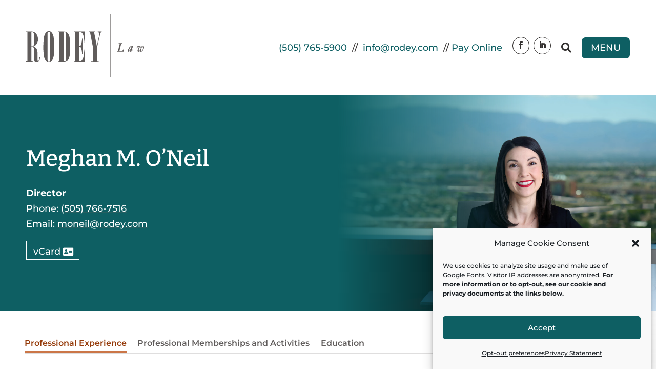

--- FILE ---
content_type: text/html; charset=UTF-8
request_url: https://www.rodey.com/attorney/meghan-m-oneil/
body_size: 43661
content:
<!DOCTYPE html>
<html lang="en-US">
<head>
	<meta charset="UTF-8" />
<meta http-equiv="X-UA-Compatible" content="IE=edge">
	<link rel="pingback" href="https://www.rodey.com/xmlrpc.php" />

	<script type="text/javascript">
		document.documentElement.className = 'js';
	</script>
	
	<link rel="preconnect" href="https://fonts.gstatic.com" crossorigin /><style id="et-builder-googlefonts-cached-inline">/* Original: https://fonts.googleapis.com/css?family=Montserrat:100,200,300,regular,500,600,700,800,900,100italic,200italic,300italic,italic,500italic,600italic,700italic,800italic,900italic|Bitter:100,200,300,regular,500,600,700,800,900,100italic,200italic,300italic,italic,500italic,600italic,700italic,800italic,900italic&#038;subset=latin,latin-ext&#038;display=swap *//* User Agent: Mozilla/5.0 (Unknown; Linux x86_64) AppleWebKit/538.1 (KHTML, like Gecko) Safari/538.1 Daum/4.1 */@font-face {font-family: 'Bitter';font-style: italic;font-weight: 100;font-display: swap;src: url(https://fonts.gstatic.com/s/bitter/v40/raxjHiqOu8IVPmn7epZnDMyKBvHf5D6c4P3-UXB3.ttf) format('truetype');}@font-face {font-family: 'Bitter';font-style: italic;font-weight: 200;font-display: swap;src: url(https://fonts.gstatic.com/s/bitter/v40/raxjHiqOu8IVPmn7epZnDMyKBvHf5D6cYPz-UXB3.ttf) format('truetype');}@font-face {font-family: 'Bitter';font-style: italic;font-weight: 300;font-display: swap;src: url(https://fonts.gstatic.com/s/bitter/v40/raxjHiqOu8IVPmn7epZnDMyKBvHf5D6cvvz-UXB3.ttf) format('truetype');}@font-face {font-family: 'Bitter';font-style: italic;font-weight: 400;font-display: swap;src: url(https://fonts.gstatic.com/s/bitter/v40/raxjHiqOu8IVPmn7epZnDMyKBvHf5D6c4Pz-UXB3.ttf) format('truetype');}@font-face {font-family: 'Bitter';font-style: italic;font-weight: 500;font-display: swap;src: url(https://fonts.gstatic.com/s/bitter/v40/raxjHiqOu8IVPmn7epZnDMyKBvHf5D6c0vz-UXB3.ttf) format('truetype');}@font-face {font-family: 'Bitter';font-style: italic;font-weight: 600;font-display: swap;src: url(https://fonts.gstatic.com/s/bitter/v40/raxjHiqOu8IVPmn7epZnDMyKBvHf5D6cPvv-UXB3.ttf) format('truetype');}@font-face {font-family: 'Bitter';font-style: italic;font-weight: 700;font-display: swap;src: url(https://fonts.gstatic.com/s/bitter/v40/raxjHiqOu8IVPmn7epZnDMyKBvHf5D6cB_v-UXB3.ttf) format('truetype');}@font-face {font-family: 'Bitter';font-style: italic;font-weight: 800;font-display: swap;src: url(https://fonts.gstatic.com/s/bitter/v40/raxjHiqOu8IVPmn7epZnDMyKBvHf5D6cYPv-UXB3.ttf) format('truetype');}@font-face {font-family: 'Bitter';font-style: italic;font-weight: 900;font-display: swap;src: url(https://fonts.gstatic.com/s/bitter/v40/raxjHiqOu8IVPmn7epZnDMyKBvHf5D6cSfv-UXB3.ttf) format('truetype');}@font-face {font-family: 'Bitter';font-style: normal;font-weight: 100;font-display: swap;src: url(https://fonts.gstatic.com/s/bitter/v40/raxhHiqOu8IVPmnRc6SY1KXhnF_Y8fbeOLbOWA.ttf) format('truetype');}@font-face {font-family: 'Bitter';font-style: normal;font-weight: 200;font-display: swap;src: url(https://fonts.gstatic.com/s/bitter/v40/raxhHiqOu8IVPmnRc6SY1KXhnF_Y8XbfOLbOWA.ttf) format('truetype');}@font-face {font-family: 'Bitter';font-style: normal;font-weight: 300;font-display: swap;src: url(https://fonts.gstatic.com/s/bitter/v40/raxhHiqOu8IVPmnRc6SY1KXhnF_Y8ajfOLbOWA.ttf) format('truetype');}@font-face {font-family: 'Bitter';font-style: normal;font-weight: 400;font-display: swap;src: url(https://fonts.gstatic.com/s/bitter/v40/raxhHiqOu8IVPmnRc6SY1KXhnF_Y8fbfOLbOWA.ttf) format('truetype');}@font-face {font-family: 'Bitter';font-style: normal;font-weight: 500;font-display: swap;src: url(https://fonts.gstatic.com/s/bitter/v40/raxhHiqOu8IVPmnRc6SY1KXhnF_Y8cTfOLbOWA.ttf) format('truetype');}@font-face {font-family: 'Bitter';font-style: normal;font-weight: 600;font-display: swap;src: url(https://fonts.gstatic.com/s/bitter/v40/raxhHiqOu8IVPmnRc6SY1KXhnF_Y8SjYOLbOWA.ttf) format('truetype');}@font-face {font-family: 'Bitter';font-style: normal;font-weight: 700;font-display: swap;src: url(https://fonts.gstatic.com/s/bitter/v40/raxhHiqOu8IVPmnRc6SY1KXhnF_Y8RHYOLbOWA.ttf) format('truetype');}@font-face {font-family: 'Bitter';font-style: normal;font-weight: 800;font-display: swap;src: url(https://fonts.gstatic.com/s/bitter/v40/raxhHiqOu8IVPmnRc6SY1KXhnF_Y8XbYOLbOWA.ttf) format('truetype');}@font-face {font-family: 'Bitter';font-style: normal;font-weight: 900;font-display: swap;src: url(https://fonts.gstatic.com/s/bitter/v40/raxhHiqOu8IVPmnRc6SY1KXhnF_Y8V_YOLbOWA.ttf) format('truetype');}@font-face {font-family: 'Montserrat';font-style: italic;font-weight: 100;font-display: swap;src: url(https://fonts.gstatic.com/s/montserrat/v31/JTUFjIg1_i6t8kCHKm459Wx7xQYXK0vOoz6jq6R8WXZ0ow.ttf) format('truetype');}@font-face {font-family: 'Montserrat';font-style: italic;font-weight: 200;font-display: swap;src: url(https://fonts.gstatic.com/s/montserrat/v31/JTUFjIg1_i6t8kCHKm459Wx7xQYXK0vOoz6jqyR9WXZ0ow.ttf) format('truetype');}@font-face {font-family: 'Montserrat';font-style: italic;font-weight: 300;font-display: swap;src: url(https://fonts.gstatic.com/s/montserrat/v31/JTUFjIg1_i6t8kCHKm459Wx7xQYXK0vOoz6jq_p9WXZ0ow.ttf) format('truetype');}@font-face {font-family: 'Montserrat';font-style: italic;font-weight: 400;font-display: swap;src: url(https://fonts.gstatic.com/s/montserrat/v31/JTUFjIg1_i6t8kCHKm459Wx7xQYXK0vOoz6jq6R9WXZ0ow.ttf) format('truetype');}@font-face {font-family: 'Montserrat';font-style: italic;font-weight: 500;font-display: swap;src: url(https://fonts.gstatic.com/s/montserrat/v31/JTUFjIg1_i6t8kCHKm459Wx7xQYXK0vOoz6jq5Z9WXZ0ow.ttf) format('truetype');}@font-face {font-family: 'Montserrat';font-style: italic;font-weight: 600;font-display: swap;src: url(https://fonts.gstatic.com/s/montserrat/v31/JTUFjIg1_i6t8kCHKm459Wx7xQYXK0vOoz6jq3p6WXZ0ow.ttf) format('truetype');}@font-face {font-family: 'Montserrat';font-style: italic;font-weight: 700;font-display: swap;src: url(https://fonts.gstatic.com/s/montserrat/v31/JTUFjIg1_i6t8kCHKm459Wx7xQYXK0vOoz6jq0N6WXZ0ow.ttf) format('truetype');}@font-face {font-family: 'Montserrat';font-style: italic;font-weight: 800;font-display: swap;src: url(https://fonts.gstatic.com/s/montserrat/v31/JTUFjIg1_i6t8kCHKm459Wx7xQYXK0vOoz6jqyR6WXZ0ow.ttf) format('truetype');}@font-face {font-family: 'Montserrat';font-style: italic;font-weight: 900;font-display: swap;src: url(https://fonts.gstatic.com/s/montserrat/v31/JTUFjIg1_i6t8kCHKm459Wx7xQYXK0vOoz6jqw16WXZ0ow.ttf) format('truetype');}@font-face {font-family: 'Montserrat';font-style: normal;font-weight: 100;font-display: swap;src: url(https://fonts.gstatic.com/s/montserrat/v31/JTUHjIg1_i6t8kCHKm4532VJOt5-QNFgpCtr6Xw3aX8.ttf) format('truetype');}@font-face {font-family: 'Montserrat';font-style: normal;font-weight: 200;font-display: swap;src: url(https://fonts.gstatic.com/s/montserrat/v31/JTUHjIg1_i6t8kCHKm4532VJOt5-QNFgpCvr6Hw3aX8.ttf) format('truetype');}@font-face {font-family: 'Montserrat';font-style: normal;font-weight: 300;font-display: swap;src: url(https://fonts.gstatic.com/s/montserrat/v31/JTUHjIg1_i6t8kCHKm4532VJOt5-QNFgpCs16Hw3aX8.ttf) format('truetype');}@font-face {font-family: 'Montserrat';font-style: normal;font-weight: 400;font-display: swap;src: url(https://fonts.gstatic.com/s/montserrat/v31/JTUHjIg1_i6t8kCHKm4532VJOt5-QNFgpCtr6Hw3aX8.ttf) format('truetype');}@font-face {font-family: 'Montserrat';font-style: normal;font-weight: 500;font-display: swap;src: url(https://fonts.gstatic.com/s/montserrat/v31/JTUHjIg1_i6t8kCHKm4532VJOt5-QNFgpCtZ6Hw3aX8.ttf) format('truetype');}@font-face {font-family: 'Montserrat';font-style: normal;font-weight: 600;font-display: swap;src: url(https://fonts.gstatic.com/s/montserrat/v31/JTUHjIg1_i6t8kCHKm4532VJOt5-QNFgpCu173w3aX8.ttf) format('truetype');}@font-face {font-family: 'Montserrat';font-style: normal;font-weight: 700;font-display: swap;src: url(https://fonts.gstatic.com/s/montserrat/v31/JTUHjIg1_i6t8kCHKm4532VJOt5-QNFgpCuM73w3aX8.ttf) format('truetype');}@font-face {font-family: 'Montserrat';font-style: normal;font-weight: 800;font-display: swap;src: url(https://fonts.gstatic.com/s/montserrat/v31/JTUHjIg1_i6t8kCHKm4532VJOt5-QNFgpCvr73w3aX8.ttf) format('truetype');}@font-face {font-family: 'Montserrat';font-style: normal;font-weight: 900;font-display: swap;src: url(https://fonts.gstatic.com/s/montserrat/v31/JTUHjIg1_i6t8kCHKm4532VJOt5-QNFgpCvC73w3aX8.ttf) format('truetype');}/* User Agent: Mozilla/5.0 (Windows NT 6.1; WOW64; rv:27.0) Gecko/20100101 Firefox/27.0 */@font-face {font-family: 'Bitter';font-style: italic;font-weight: 100;font-display: swap;src: url(https://fonts.gstatic.com/l/font?kit=raxjHiqOu8IVPmn7epZnDMyKBvHf5D6c4P3-UXB0&skey=7ce735f7301da1b7&v=v40) format('woff');}@font-face {font-family: 'Bitter';font-style: italic;font-weight: 200;font-display: swap;src: url(https://fonts.gstatic.com/l/font?kit=raxjHiqOu8IVPmn7epZnDMyKBvHf5D6cYPz-UXB0&skey=7ce735f7301da1b7&v=v40) format('woff');}@font-face {font-family: 'Bitter';font-style: italic;font-weight: 300;font-display: swap;src: url(https://fonts.gstatic.com/l/font?kit=raxjHiqOu8IVPmn7epZnDMyKBvHf5D6cvvz-UXB0&skey=7ce735f7301da1b7&v=v40) format('woff');}@font-face {font-family: 'Bitter';font-style: italic;font-weight: 400;font-display: swap;src: url(https://fonts.gstatic.com/l/font?kit=raxjHiqOu8IVPmn7epZnDMyKBvHf5D6c4Pz-UXB0&skey=7ce735f7301da1b7&v=v40) format('woff');}@font-face {font-family: 'Bitter';font-style: italic;font-weight: 500;font-display: swap;src: url(https://fonts.gstatic.com/l/font?kit=raxjHiqOu8IVPmn7epZnDMyKBvHf5D6c0vz-UXB0&skey=7ce735f7301da1b7&v=v40) format('woff');}@font-face {font-family: 'Bitter';font-style: italic;font-weight: 600;font-display: swap;src: url(https://fonts.gstatic.com/l/font?kit=raxjHiqOu8IVPmn7epZnDMyKBvHf5D6cPvv-UXB0&skey=7ce735f7301da1b7&v=v40) format('woff');}@font-face {font-family: 'Bitter';font-style: italic;font-weight: 700;font-display: swap;src: url(https://fonts.gstatic.com/l/font?kit=raxjHiqOu8IVPmn7epZnDMyKBvHf5D6cB_v-UXB0&skey=7ce735f7301da1b7&v=v40) format('woff');}@font-face {font-family: 'Bitter';font-style: italic;font-weight: 800;font-display: swap;src: url(https://fonts.gstatic.com/l/font?kit=raxjHiqOu8IVPmn7epZnDMyKBvHf5D6cYPv-UXB0&skey=7ce735f7301da1b7&v=v40) format('woff');}@font-face {font-family: 'Bitter';font-style: italic;font-weight: 900;font-display: swap;src: url(https://fonts.gstatic.com/l/font?kit=raxjHiqOu8IVPmn7epZnDMyKBvHf5D6cSfv-UXB0&skey=7ce735f7301da1b7&v=v40) format('woff');}@font-face {font-family: 'Bitter';font-style: normal;font-weight: 100;font-display: swap;src: url(https://fonts.gstatic.com/l/font?kit=raxhHiqOu8IVPmnRc6SY1KXhnF_Y8fbeOLbOWw&skey=c92268a3e57ee309&v=v40) format('woff');}@font-face {font-family: 'Bitter';font-style: normal;font-weight: 200;font-display: swap;src: url(https://fonts.gstatic.com/l/font?kit=raxhHiqOu8IVPmnRc6SY1KXhnF_Y8XbfOLbOWw&skey=c92268a3e57ee309&v=v40) format('woff');}@font-face {font-family: 'Bitter';font-style: normal;font-weight: 300;font-display: swap;src: url(https://fonts.gstatic.com/l/font?kit=raxhHiqOu8IVPmnRc6SY1KXhnF_Y8ajfOLbOWw&skey=c92268a3e57ee309&v=v40) format('woff');}@font-face {font-family: 'Bitter';font-style: normal;font-weight: 400;font-display: swap;src: url(https://fonts.gstatic.com/l/font?kit=raxhHiqOu8IVPmnRc6SY1KXhnF_Y8fbfOLbOWw&skey=c92268a3e57ee309&v=v40) format('woff');}@font-face {font-family: 'Bitter';font-style: normal;font-weight: 500;font-display: swap;src: url(https://fonts.gstatic.com/l/font?kit=raxhHiqOu8IVPmnRc6SY1KXhnF_Y8cTfOLbOWw&skey=c92268a3e57ee309&v=v40) format('woff');}@font-face {font-family: 'Bitter';font-style: normal;font-weight: 600;font-display: swap;src: url(https://fonts.gstatic.com/l/font?kit=raxhHiqOu8IVPmnRc6SY1KXhnF_Y8SjYOLbOWw&skey=c92268a3e57ee309&v=v40) format('woff');}@font-face {font-family: 'Bitter';font-style: normal;font-weight: 700;font-display: swap;src: url(https://fonts.gstatic.com/l/font?kit=raxhHiqOu8IVPmnRc6SY1KXhnF_Y8RHYOLbOWw&skey=c92268a3e57ee309&v=v40) format('woff');}@font-face {font-family: 'Bitter';font-style: normal;font-weight: 800;font-display: swap;src: url(https://fonts.gstatic.com/l/font?kit=raxhHiqOu8IVPmnRc6SY1KXhnF_Y8XbYOLbOWw&skey=c92268a3e57ee309&v=v40) format('woff');}@font-face {font-family: 'Bitter';font-style: normal;font-weight: 900;font-display: swap;src: url(https://fonts.gstatic.com/l/font?kit=raxhHiqOu8IVPmnRc6SY1KXhnF_Y8V_YOLbOWw&skey=c92268a3e57ee309&v=v40) format('woff');}@font-face {font-family: 'Montserrat';font-style: italic;font-weight: 100;font-display: swap;src: url(https://fonts.gstatic.com/l/font?kit=JTUFjIg1_i6t8kCHKm459Wx7xQYXK0vOoz6jq6R8WXZ0oA&skey=2d3c1187d5eede0f&v=v31) format('woff');}@font-face {font-family: 'Montserrat';font-style: italic;font-weight: 200;font-display: swap;src: url(https://fonts.gstatic.com/l/font?kit=JTUFjIg1_i6t8kCHKm459Wx7xQYXK0vOoz6jqyR9WXZ0oA&skey=2d3c1187d5eede0f&v=v31) format('woff');}@font-face {font-family: 'Montserrat';font-style: italic;font-weight: 300;font-display: swap;src: url(https://fonts.gstatic.com/l/font?kit=JTUFjIg1_i6t8kCHKm459Wx7xQYXK0vOoz6jq_p9WXZ0oA&skey=2d3c1187d5eede0f&v=v31) format('woff');}@font-face {font-family: 'Montserrat';font-style: italic;font-weight: 400;font-display: swap;src: url(https://fonts.gstatic.com/l/font?kit=JTUFjIg1_i6t8kCHKm459Wx7xQYXK0vOoz6jq6R9WXZ0oA&skey=2d3c1187d5eede0f&v=v31) format('woff');}@font-face {font-family: 'Montserrat';font-style: italic;font-weight: 500;font-display: swap;src: url(https://fonts.gstatic.com/l/font?kit=JTUFjIg1_i6t8kCHKm459Wx7xQYXK0vOoz6jq5Z9WXZ0oA&skey=2d3c1187d5eede0f&v=v31) format('woff');}@font-face {font-family: 'Montserrat';font-style: italic;font-weight: 600;font-display: swap;src: url(https://fonts.gstatic.com/l/font?kit=JTUFjIg1_i6t8kCHKm459Wx7xQYXK0vOoz6jq3p6WXZ0oA&skey=2d3c1187d5eede0f&v=v31) format('woff');}@font-face {font-family: 'Montserrat';font-style: italic;font-weight: 700;font-display: swap;src: url(https://fonts.gstatic.com/l/font?kit=JTUFjIg1_i6t8kCHKm459Wx7xQYXK0vOoz6jq0N6WXZ0oA&skey=2d3c1187d5eede0f&v=v31) format('woff');}@font-face {font-family: 'Montserrat';font-style: italic;font-weight: 800;font-display: swap;src: url(https://fonts.gstatic.com/l/font?kit=JTUFjIg1_i6t8kCHKm459Wx7xQYXK0vOoz6jqyR6WXZ0oA&skey=2d3c1187d5eede0f&v=v31) format('woff');}@font-face {font-family: 'Montserrat';font-style: italic;font-weight: 900;font-display: swap;src: url(https://fonts.gstatic.com/l/font?kit=JTUFjIg1_i6t8kCHKm459Wx7xQYXK0vOoz6jqw16WXZ0oA&skey=2d3c1187d5eede0f&v=v31) format('woff');}@font-face {font-family: 'Montserrat';font-style: normal;font-weight: 100;font-display: swap;src: url(https://fonts.gstatic.com/l/font?kit=JTUHjIg1_i6t8kCHKm4532VJOt5-QNFgpCtr6Xw3aXw&skey=7bc19f711c0de8f&v=v31) format('woff');}@font-face {font-family: 'Montserrat';font-style: normal;font-weight: 200;font-display: swap;src: url(https://fonts.gstatic.com/l/font?kit=JTUHjIg1_i6t8kCHKm4532VJOt5-QNFgpCvr6Hw3aXw&skey=7bc19f711c0de8f&v=v31) format('woff');}@font-face {font-family: 'Montserrat';font-style: normal;font-weight: 300;font-display: swap;src: url(https://fonts.gstatic.com/l/font?kit=JTUHjIg1_i6t8kCHKm4532VJOt5-QNFgpCs16Hw3aXw&skey=7bc19f711c0de8f&v=v31) format('woff');}@font-face {font-family: 'Montserrat';font-style: normal;font-weight: 400;font-display: swap;src: url(https://fonts.gstatic.com/l/font?kit=JTUHjIg1_i6t8kCHKm4532VJOt5-QNFgpCtr6Hw3aXw&skey=7bc19f711c0de8f&v=v31) format('woff');}@font-face {font-family: 'Montserrat';font-style: normal;font-weight: 500;font-display: swap;src: url(https://fonts.gstatic.com/l/font?kit=JTUHjIg1_i6t8kCHKm4532VJOt5-QNFgpCtZ6Hw3aXw&skey=7bc19f711c0de8f&v=v31) format('woff');}@font-face {font-family: 'Montserrat';font-style: normal;font-weight: 600;font-display: swap;src: url(https://fonts.gstatic.com/l/font?kit=JTUHjIg1_i6t8kCHKm4532VJOt5-QNFgpCu173w3aXw&skey=7bc19f711c0de8f&v=v31) format('woff');}@font-face {font-family: 'Montserrat';font-style: normal;font-weight: 700;font-display: swap;src: url(https://fonts.gstatic.com/l/font?kit=JTUHjIg1_i6t8kCHKm4532VJOt5-QNFgpCuM73w3aXw&skey=7bc19f711c0de8f&v=v31) format('woff');}@font-face {font-family: 'Montserrat';font-style: normal;font-weight: 800;font-display: swap;src: url(https://fonts.gstatic.com/l/font?kit=JTUHjIg1_i6t8kCHKm4532VJOt5-QNFgpCvr73w3aXw&skey=7bc19f711c0de8f&v=v31) format('woff');}@font-face {font-family: 'Montserrat';font-style: normal;font-weight: 900;font-display: swap;src: url(https://fonts.gstatic.com/l/font?kit=JTUHjIg1_i6t8kCHKm4532VJOt5-QNFgpCvC73w3aXw&skey=7bc19f711c0de8f&v=v31) format('woff');}/* User Agent: Mozilla/5.0 (Windows NT 6.3; rv:39.0) Gecko/20100101 Firefox/39.0 */@font-face {font-family: 'Bitter';font-style: italic;font-weight: 100;font-display: swap;src: url(https://fonts.gstatic.com/s/bitter/v40/raxjHiqOu8IVPmn7epZnDMyKBvHf5D6c4P3-UXBy.woff2) format('woff2');}@font-face {font-family: 'Bitter';font-style: italic;font-weight: 200;font-display: swap;src: url(https://fonts.gstatic.com/s/bitter/v40/raxjHiqOu8IVPmn7epZnDMyKBvHf5D6cYPz-UXBy.woff2) format('woff2');}@font-face {font-family: 'Bitter';font-style: italic;font-weight: 300;font-display: swap;src: url(https://fonts.gstatic.com/s/bitter/v40/raxjHiqOu8IVPmn7epZnDMyKBvHf5D6cvvz-UXBy.woff2) format('woff2');}@font-face {font-family: 'Bitter';font-style: italic;font-weight: 400;font-display: swap;src: url(https://fonts.gstatic.com/s/bitter/v40/raxjHiqOu8IVPmn7epZnDMyKBvHf5D6c4Pz-UXBy.woff2) format('woff2');}@font-face {font-family: 'Bitter';font-style: italic;font-weight: 500;font-display: swap;src: url(https://fonts.gstatic.com/s/bitter/v40/raxjHiqOu8IVPmn7epZnDMyKBvHf5D6c0vz-UXBy.woff2) format('woff2');}@font-face {font-family: 'Bitter';font-style: italic;font-weight: 600;font-display: swap;src: url(https://fonts.gstatic.com/s/bitter/v40/raxjHiqOu8IVPmn7epZnDMyKBvHf5D6cPvv-UXBy.woff2) format('woff2');}@font-face {font-family: 'Bitter';font-style: italic;font-weight: 700;font-display: swap;src: url(https://fonts.gstatic.com/s/bitter/v40/raxjHiqOu8IVPmn7epZnDMyKBvHf5D6cB_v-UXBy.woff2) format('woff2');}@font-face {font-family: 'Bitter';font-style: italic;font-weight: 800;font-display: swap;src: url(https://fonts.gstatic.com/s/bitter/v40/raxjHiqOu8IVPmn7epZnDMyKBvHf5D6cYPv-UXBy.woff2) format('woff2');}@font-face {font-family: 'Bitter';font-style: italic;font-weight: 900;font-display: swap;src: url(https://fonts.gstatic.com/s/bitter/v40/raxjHiqOu8IVPmn7epZnDMyKBvHf5D6cSfv-UXBy.woff2) format('woff2');}@font-face {font-family: 'Bitter';font-style: normal;font-weight: 100;font-display: swap;src: url(https://fonts.gstatic.com/s/bitter/v40/raxhHiqOu8IVPmnRc6SY1KXhnF_Y8fbeOLbOXQ.woff2) format('woff2');}@font-face {font-family: 'Bitter';font-style: normal;font-weight: 200;font-display: swap;src: url(https://fonts.gstatic.com/s/bitter/v40/raxhHiqOu8IVPmnRc6SY1KXhnF_Y8XbfOLbOXQ.woff2) format('woff2');}@font-face {font-family: 'Bitter';font-style: normal;font-weight: 300;font-display: swap;src: url(https://fonts.gstatic.com/s/bitter/v40/raxhHiqOu8IVPmnRc6SY1KXhnF_Y8ajfOLbOXQ.woff2) format('woff2');}@font-face {font-family: 'Bitter';font-style: normal;font-weight: 400;font-display: swap;src: url(https://fonts.gstatic.com/s/bitter/v40/raxhHiqOu8IVPmnRc6SY1KXhnF_Y8fbfOLbOXQ.woff2) format('woff2');}@font-face {font-family: 'Bitter';font-style: normal;font-weight: 500;font-display: swap;src: url(https://fonts.gstatic.com/s/bitter/v40/raxhHiqOu8IVPmnRc6SY1KXhnF_Y8cTfOLbOXQ.woff2) format('woff2');}@font-face {font-family: 'Bitter';font-style: normal;font-weight: 600;font-display: swap;src: url(https://fonts.gstatic.com/s/bitter/v40/raxhHiqOu8IVPmnRc6SY1KXhnF_Y8SjYOLbOXQ.woff2) format('woff2');}@font-face {font-family: 'Bitter';font-style: normal;font-weight: 700;font-display: swap;src: url(https://fonts.gstatic.com/s/bitter/v40/raxhHiqOu8IVPmnRc6SY1KXhnF_Y8RHYOLbOXQ.woff2) format('woff2');}@font-face {font-family: 'Bitter';font-style: normal;font-weight: 800;font-display: swap;src: url(https://fonts.gstatic.com/s/bitter/v40/raxhHiqOu8IVPmnRc6SY1KXhnF_Y8XbYOLbOXQ.woff2) format('woff2');}@font-face {font-family: 'Bitter';font-style: normal;font-weight: 900;font-display: swap;src: url(https://fonts.gstatic.com/s/bitter/v40/raxhHiqOu8IVPmnRc6SY1KXhnF_Y8V_YOLbOXQ.woff2) format('woff2');}@font-face {font-family: 'Montserrat';font-style: italic;font-weight: 100;font-display: swap;src: url(https://fonts.gstatic.com/s/montserrat/v31/JTUFjIg1_i6t8kCHKm459Wx7xQYXK0vOoz6jq6R8WXZ0pg.woff2) format('woff2');}@font-face {font-family: 'Montserrat';font-style: italic;font-weight: 200;font-display: swap;src: url(https://fonts.gstatic.com/s/montserrat/v31/JTUFjIg1_i6t8kCHKm459Wx7xQYXK0vOoz6jqyR9WXZ0pg.woff2) format('woff2');}@font-face {font-family: 'Montserrat';font-style: italic;font-weight: 300;font-display: swap;src: url(https://fonts.gstatic.com/s/montserrat/v31/JTUFjIg1_i6t8kCHKm459Wx7xQYXK0vOoz6jq_p9WXZ0pg.woff2) format('woff2');}@font-face {font-family: 'Montserrat';font-style: italic;font-weight: 400;font-display: swap;src: url(https://fonts.gstatic.com/s/montserrat/v31/JTUFjIg1_i6t8kCHKm459Wx7xQYXK0vOoz6jq6R9WXZ0pg.woff2) format('woff2');}@font-face {font-family: 'Montserrat';font-style: italic;font-weight: 500;font-display: swap;src: url(https://fonts.gstatic.com/s/montserrat/v31/JTUFjIg1_i6t8kCHKm459Wx7xQYXK0vOoz6jq5Z9WXZ0pg.woff2) format('woff2');}@font-face {font-family: 'Montserrat';font-style: italic;font-weight: 600;font-display: swap;src: url(https://fonts.gstatic.com/s/montserrat/v31/JTUFjIg1_i6t8kCHKm459Wx7xQYXK0vOoz6jq3p6WXZ0pg.woff2) format('woff2');}@font-face {font-family: 'Montserrat';font-style: italic;font-weight: 700;font-display: swap;src: url(https://fonts.gstatic.com/s/montserrat/v31/JTUFjIg1_i6t8kCHKm459Wx7xQYXK0vOoz6jq0N6WXZ0pg.woff2) format('woff2');}@font-face {font-family: 'Montserrat';font-style: italic;font-weight: 800;font-display: swap;src: url(https://fonts.gstatic.com/s/montserrat/v31/JTUFjIg1_i6t8kCHKm459Wx7xQYXK0vOoz6jqyR6WXZ0pg.woff2) format('woff2');}@font-face {font-family: 'Montserrat';font-style: italic;font-weight: 900;font-display: swap;src: url(https://fonts.gstatic.com/s/montserrat/v31/JTUFjIg1_i6t8kCHKm459Wx7xQYXK0vOoz6jqw16WXZ0pg.woff2) format('woff2');}@font-face {font-family: 'Montserrat';font-style: normal;font-weight: 100;font-display: swap;src: url(https://fonts.gstatic.com/s/montserrat/v31/JTUHjIg1_i6t8kCHKm4532VJOt5-QNFgpCtr6Xw3aXo.woff2) format('woff2');}@font-face {font-family: 'Montserrat';font-style: normal;font-weight: 200;font-display: swap;src: url(https://fonts.gstatic.com/s/montserrat/v31/JTUHjIg1_i6t8kCHKm4532VJOt5-QNFgpCvr6Hw3aXo.woff2) format('woff2');}@font-face {font-family: 'Montserrat';font-style: normal;font-weight: 300;font-display: swap;src: url(https://fonts.gstatic.com/s/montserrat/v31/JTUHjIg1_i6t8kCHKm4532VJOt5-QNFgpCs16Hw3aXo.woff2) format('woff2');}@font-face {font-family: 'Montserrat';font-style: normal;font-weight: 400;font-display: swap;src: url(https://fonts.gstatic.com/s/montserrat/v31/JTUHjIg1_i6t8kCHKm4532VJOt5-QNFgpCtr6Hw3aXo.woff2) format('woff2');}@font-face {font-family: 'Montserrat';font-style: normal;font-weight: 500;font-display: swap;src: url(https://fonts.gstatic.com/s/montserrat/v31/JTUHjIg1_i6t8kCHKm4532VJOt5-QNFgpCtZ6Hw3aXo.woff2) format('woff2');}@font-face {font-family: 'Montserrat';font-style: normal;font-weight: 600;font-display: swap;src: url(https://fonts.gstatic.com/s/montserrat/v31/JTUHjIg1_i6t8kCHKm4532VJOt5-QNFgpCu173w3aXo.woff2) format('woff2');}@font-face {font-family: 'Montserrat';font-style: normal;font-weight: 700;font-display: swap;src: url(https://fonts.gstatic.com/s/montserrat/v31/JTUHjIg1_i6t8kCHKm4532VJOt5-QNFgpCuM73w3aXo.woff2) format('woff2');}@font-face {font-family: 'Montserrat';font-style: normal;font-weight: 800;font-display: swap;src: url(https://fonts.gstatic.com/s/montserrat/v31/JTUHjIg1_i6t8kCHKm4532VJOt5-QNFgpCvr73w3aXo.woff2) format('woff2');}@font-face {font-family: 'Montserrat';font-style: normal;font-weight: 900;font-display: swap;src: url(https://fonts.gstatic.com/s/montserrat/v31/JTUHjIg1_i6t8kCHKm4532VJOt5-QNFgpCvC73w3aXo.woff2) format('woff2');}</style><meta name='robots' content='index, follow, max-image-preview:large, max-snippet:-1, max-video-preview:-1' />

	<!-- This site is optimized with the Yoast SEO plugin v26.8 - https://yoast.com/product/yoast-seo-wordpress/ -->
	<title>Meghan M O&#039;Neil | Health Law &amp; Medical Malpractice Defense | Rodey Law</title>
	<meta name="description" content="Trust Meghan M. O&#039;Neil, an accomplished attorney at Rodey Law Firm, for your legal representation needs. Experience her unwavering commitment to medical malpractice defense." />
	<link rel="canonical" href="https://www.rodey.com/attorney/meghan-m-oneil/" />
	<meta property="og:locale" content="en_US" />
	<meta property="og:type" content="article" />
	<meta property="og:title" content="Meghan M O&#039;Neil | Health Law &amp; Medical Malpractice Defense | Rodey Law" />
	<meta property="og:description" content="Trust Meghan M. O&#039;Neil, an accomplished attorney at Rodey Law Firm, for your legal representation needs. Experience her unwavering commitment to medical malpractice defense." />
	<meta property="og:url" content="https://www.rodey.com/attorney/meghan-m-oneil/" />
	<meta property="og:site_name" content="Rodey Law" />
	<meta property="article:publisher" content="https://www.facebook.com/RodeyLaw" />
	<meta property="article:modified_time" content="2025-09-02T21:27:24+00:00" />
	<meta property="og:image" content="https://www.rodey.com/wp-content/uploads/2025/09/ONeil-Megha_WR-2025.jpg" />
	<meta property="og:image:width" content="2048" />
	<meta property="og:image:height" content="1365" />
	<meta property="og:image:type" content="image/jpeg" />
	<meta name="twitter:card" content="summary_large_image" />
	<meta name="twitter:label1" content="Est. reading time" />
	<meta name="twitter:data1" content="3 minutes" />
	<script type="application/ld+json" class="yoast-schema-graph">{"@context":"https://schema.org","@graph":[{"@type":"WebPage","@id":"https://www.rodey.com/attorney/meghan-m-oneil/","url":"https://www.rodey.com/attorney/meghan-m-oneil/","name":"Meghan M O'Neil | Health Law & Medical Malpractice Defense | Rodey Law","isPartOf":{"@id":"https://www.rodey.com/#website"},"primaryImageOfPage":{"@id":"https://www.rodey.com/attorney/meghan-m-oneil/#primaryimage"},"image":{"@id":"https://www.rodey.com/attorney/meghan-m-oneil/#primaryimage"},"thumbnailUrl":"https://www.rodey.com/wp-content/uploads/2025/09/ONeil-Megha_WR-2025.jpg","datePublished":"2022-05-17T17:05:36+00:00","dateModified":"2025-09-02T21:27:24+00:00","description":"Trust Meghan M. O'Neil, an accomplished attorney at Rodey Law Firm, for your legal representation needs. Experience her unwavering commitment to medical malpractice defense.","breadcrumb":{"@id":"https://www.rodey.com/attorney/meghan-m-oneil/#breadcrumb"},"inLanguage":"en-US","potentialAction":[{"@type":"ReadAction","target":["https://www.rodey.com/attorney/meghan-m-oneil/"]}]},{"@type":"ImageObject","inLanguage":"en-US","@id":"https://www.rodey.com/attorney/meghan-m-oneil/#primaryimage","url":"https://www.rodey.com/wp-content/uploads/2025/09/ONeil-Megha_WR-2025.jpg","contentUrl":"https://www.rodey.com/wp-content/uploads/2025/09/ONeil-Megha_WR-2025.jpg","width":2048,"height":1365},{"@type":"BreadcrumbList","@id":"https://www.rodey.com/attorney/meghan-m-oneil/#breadcrumb","itemListElement":[{"@type":"ListItem","position":1,"name":"Home","item":"https://www.rodey.com/"},{"@type":"ListItem","position":2,"name":"Meghan M. O&#8217;Neil"}]},{"@type":"WebSite","@id":"https://www.rodey.com/#website","url":"https://www.rodey.com/","name":"Rodey Law","description":"Pride in the past. Great expectation for the future.","publisher":{"@id":"https://www.rodey.com/#organization"},"potentialAction":[{"@type":"SearchAction","target":{"@type":"EntryPoint","urlTemplate":"https://www.rodey.com/?s={search_term_string}"},"query-input":{"@type":"PropertyValueSpecification","valueRequired":true,"valueName":"search_term_string"}}],"inLanguage":"en-US"},{"@type":"Organization","@id":"https://www.rodey.com/#organization","name":"Rodey Law","url":"https://www.rodey.com/","logo":{"@type":"ImageObject","inLanguage":"en-US","@id":"https://www.rodey.com/#/schema/logo/image/","url":"https://www.rodey.com/wp-content/uploads/2023/06/Rodey-140th-Anniversary_Pride-Logo.png","contentUrl":"https://www.rodey.com/wp-content/uploads/2023/06/Rodey-140th-Anniversary_Pride-Logo.png","width":676,"height":672,"caption":"Rodey Law"},"image":{"@id":"https://www.rodey.com/#/schema/logo/image/"},"sameAs":["https://www.facebook.com/RodeyLaw","https://www.linkedin.com/company/rodey-law-firm/"]}]}</script>
	<!-- / Yoast SEO plugin. -->


<link rel='dns-prefetch' href='//www.googletagmanager.com' />
<link rel="alternate" type="application/rss+xml" title="Rodey Law &raquo; Feed" href="https://www.rodey.com/feed/" />
<link rel="alternate" type="application/rss+xml" title="Rodey Law &raquo; Comments Feed" href="https://www.rodey.com/comments/feed/" />
<link rel="alternate" title="oEmbed (JSON)" type="application/json+oembed" href="https://www.rodey.com/wp-json/oembed/1.0/embed?url=https%3A%2F%2Fwww.rodey.com%2Fattorney%2Fmeghan-m-oneil%2F" />
<link rel="alternate" title="oEmbed (XML)" type="text/xml+oembed" href="https://www.rodey.com/wp-json/oembed/1.0/embed?url=https%3A%2F%2Fwww.rodey.com%2Fattorney%2Fmeghan-m-oneil%2F&#038;format=xml" />
<meta content="Divi Child v.1.0.0" name="generator"/><link rel='stylesheet' id='et_pb_dmb_breadcrumbs-css-css' href='https://www.rodey.com/wp-content/plugins/divi-module-breadcrumbs/style.css?ver=6.9' type='text/css' media='all' />
<link rel='stylesheet' id='cmplz-general-css' href='https://www.rodey.com/wp-content/plugins/complianz-gdpr-premium/assets/css/cookieblocker.min.css?ver=1761973466' type='text/css' media='all' />
<style id='divi-style-parent-inline-inline-css' type='text/css'>
/*!
Theme Name: Divi
Theme URI: http://www.elegantthemes.com/gallery/divi/
Version: 4.27.5
Description: Smart. Flexible. Beautiful. Divi is the most powerful theme in our collection.
Author: Elegant Themes
Author URI: http://www.elegantthemes.com
License: GNU General Public License v2
License URI: http://www.gnu.org/licenses/gpl-2.0.html
*/

a,abbr,acronym,address,applet,b,big,blockquote,body,center,cite,code,dd,del,dfn,div,dl,dt,em,fieldset,font,form,h1,h2,h3,h4,h5,h6,html,i,iframe,img,ins,kbd,label,legend,li,object,ol,p,pre,q,s,samp,small,span,strike,strong,sub,sup,tt,u,ul,var{margin:0;padding:0;border:0;outline:0;font-size:100%;-ms-text-size-adjust:100%;-webkit-text-size-adjust:100%;vertical-align:baseline;background:transparent}body{line-height:1}ol,ul{list-style:none}blockquote,q{quotes:none}blockquote:after,blockquote:before,q:after,q:before{content:"";content:none}blockquote{margin:20px 0 30px;border-left:5px solid;padding-left:20px}:focus{outline:0}del{text-decoration:line-through}pre{overflow:auto;padding:10px}figure{margin:0}table{border-collapse:collapse;border-spacing:0}article,aside,footer,header,hgroup,nav,section{display:block}body{font-family:Open Sans,Arial,sans-serif;font-size:14px;color:#666;background-color:#fff;line-height:1.7em;font-weight:500;-webkit-font-smoothing:antialiased;-moz-osx-font-smoothing:grayscale}body.page-template-page-template-blank-php #page-container{padding-top:0!important}body.et_cover_background{background-size:cover!important;background-position:top!important;background-repeat:no-repeat!important;background-attachment:fixed}a{color:#2ea3f2}a,a:hover{text-decoration:none}p{padding-bottom:1em}p:not(.has-background):last-of-type{padding-bottom:0}p.et_normal_padding{padding-bottom:1em}strong{font-weight:700}cite,em,i{font-style:italic}code,pre{font-family:Courier New,monospace;margin-bottom:10px}ins{text-decoration:none}sub,sup{height:0;line-height:1;position:relative;vertical-align:baseline}sup{bottom:.8em}sub{top:.3em}dl{margin:0 0 1.5em}dl dt{font-weight:700}dd{margin-left:1.5em}blockquote p{padding-bottom:0}embed,iframe,object,video{max-width:100%}h1,h2,h3,h4,h5,h6{color:#333;padding-bottom:10px;line-height:1em;font-weight:500}h1 a,h2 a,h3 a,h4 a,h5 a,h6 a{color:inherit}h1{font-size:30px}h2{font-size:26px}h3{font-size:22px}h4{font-size:18px}h5{font-size:16px}h6{font-size:14px}input{-webkit-appearance:none}input[type=checkbox]{-webkit-appearance:checkbox}input[type=radio]{-webkit-appearance:radio}input.text,input.title,input[type=email],input[type=password],input[type=tel],input[type=text],select,textarea{background-color:#fff;border:1px solid #bbb;padding:2px;color:#4e4e4e}input.text:focus,input.title:focus,input[type=text]:focus,select:focus,textarea:focus{border-color:#2d3940;color:#3e3e3e}input.text,input.title,input[type=text],select,textarea{margin:0}textarea{padding:4px}button,input,select,textarea{font-family:inherit}img{max-width:100%;height:auto}.clearfix:after{visibility:hidden;display:block;font-size:0;content:" ";clear:both;height:0}.clear{clear:both}br.clear{margin:0;padding:0}.pagination{clear:both}#et_search_icon:hover,.et-social-icon a:hover,.et_password_protected_form .et_submit_button,.form-submit .et_pb_buttontton.alt.disabled,.nav-single a,.posted_in a{color:#2ea3f2}.et-search-form,blockquote{border-color:#2ea3f2}#main-content{background-color:#fff}.container{width:80%;max-width:1080px;margin:auto;position:relative}body:not(.et-tb) #main-content .container,body:not(.et-tb-has-header) #main-content .container{padding-top:58px}.et_full_width_page #main-content .container:before{display:none}.main_title{margin-bottom:20px}.et_password_protected_form .et_submit_button:hover,.form-submit .et_pb_button:hover{background:rgba(0,0,0,.05)}.et_button_icon_visible .et_pb_button{padding-right:2em;padding-left:.7em}.et_button_icon_visible .et_pb_button:after{opacity:1;margin-left:0}.et_button_left .et_pb_button:hover:after{left:.15em}.et_button_left .et_pb_button:after{margin-left:0;left:1em}.et_button_icon_visible.et_button_left .et_pb_button,.et_button_left .et_pb_button:hover,.et_button_left .et_pb_module .et_pb_button:hover{padding-left:2em;padding-right:.7em}.et_button_icon_visible.et_button_left .et_pb_button:after,.et_button_left .et_pb_button:hover:after{left:.15em}.et_password_protected_form .et_submit_button:hover,.form-submit .et_pb_button:hover{padding:.3em 1em}.et_button_no_icon .et_pb_button:after{display:none}.et_button_no_icon.et_button_icon_visible.et_button_left .et_pb_button,.et_button_no_icon.et_button_left .et_pb_button:hover,.et_button_no_icon .et_pb_button,.et_button_no_icon .et_pb_button:hover{padding:.3em 1em!important}.et_button_custom_icon .et_pb_button:after{line-height:1.7em}.et_button_custom_icon.et_button_icon_visible .et_pb_button:after,.et_button_custom_icon .et_pb_button:hover:after{margin-left:.3em}#left-area .post_format-post-format-gallery .wp-block-gallery:first-of-type{padding:0;margin-bottom:-16px}.entry-content table:not(.variations){border:1px solid #eee;margin:0 0 15px;text-align:left;width:100%}.entry-content thead th,.entry-content tr th{color:#555;font-weight:700;padding:9px 24px}.entry-content tr td{border-top:1px solid #eee;padding:6px 24px}#left-area ul,.entry-content ul,.et-l--body ul,.et-l--footer ul,.et-l--header ul{list-style-type:disc;padding:0 0 23px 1em;line-height:26px}#left-area ol,.entry-content ol,.et-l--body ol,.et-l--footer ol,.et-l--header ol{list-style-type:decimal;list-style-position:inside;padding:0 0 23px;line-height:26px}#left-area ul li ul,.entry-content ul li ol{padding:2px 0 2px 20px}#left-area ol li ul,.entry-content ol li ol,.et-l--body ol li ol,.et-l--footer ol li ol,.et-l--header ol li ol{padding:2px 0 2px 35px}#left-area ul.wp-block-gallery{display:-webkit-box;display:-ms-flexbox;display:flex;-ms-flex-wrap:wrap;flex-wrap:wrap;list-style-type:none;padding:0}#left-area ul.products{padding:0!important;line-height:1.7!important;list-style:none!important}.gallery-item a{display:block}.gallery-caption,.gallery-item a{width:90%}#wpadminbar{z-index:100001}#left-area .post-meta{font-size:14px;padding-bottom:15px}#left-area .post-meta a{text-decoration:none;color:#666}#left-area .et_featured_image{padding-bottom:7px}.single .post{padding-bottom:25px}body.single .et_audio_content{margin-bottom:-6px}.nav-single a{text-decoration:none;color:#2ea3f2;font-size:14px;font-weight:400}.nav-previous{float:left}.nav-next{float:right}.et_password_protected_form p input{background-color:#eee;border:none!important;width:100%!important;border-radius:0!important;font-size:14px;color:#999!important;padding:16px!important;-webkit-box-sizing:border-box;box-sizing:border-box}.et_password_protected_form label{display:none}.et_password_protected_form .et_submit_button{font-family:inherit;display:block;float:right;margin:8px auto 0;cursor:pointer}.post-password-required p.nocomments.container{max-width:100%}.post-password-required p.nocomments.container:before{display:none}.aligncenter,div.post .new-post .aligncenter{display:block;margin-left:auto;margin-right:auto}.wp-caption{border:1px solid #ddd;text-align:center;background-color:#f3f3f3;margin-bottom:10px;max-width:96%;padding:8px}.wp-caption.alignleft{margin:0 30px 20px 0}.wp-caption.alignright{margin:0 0 20px 30px}.wp-caption img{margin:0;padding:0;border:0}.wp-caption p.wp-caption-text{font-size:12px;padding:0 4px 5px;margin:0}.alignright{float:right}.alignleft{float:left}img.alignleft{display:inline;float:left;margin-right:15px}img.alignright{display:inline;float:right;margin-left:15px}.page.et_pb_pagebuilder_layout #main-content{background-color:transparent}body #main-content .et_builder_inner_content>h1,body #main-content .et_builder_inner_content>h2,body #main-content .et_builder_inner_content>h3,body #main-content .et_builder_inner_content>h4,body #main-content .et_builder_inner_content>h5,body #main-content .et_builder_inner_content>h6{line-height:1.4em}body #main-content .et_builder_inner_content>p{line-height:1.7em}.wp-block-pullquote{margin:20px 0 30px}.wp-block-pullquote.has-background blockquote{border-left:none}.wp-block-group.has-background{padding:1.5em 1.5em .5em}@media (min-width:981px){#left-area{width:79.125%;padding-bottom:23px}#main-content .container:before{content:"";position:absolute;top:0;height:100%;width:1px;background-color:#e2e2e2}.et_full_width_page #left-area,.et_no_sidebar #left-area{float:none;width:100%!important}.et_full_width_page #left-area{padding-bottom:0}.et_no_sidebar #main-content .container:before{display:none}}@media (max-width:980px){#page-container{padding-top:80px}.et-tb #page-container,.et-tb-has-header #page-container{padding-top:0!important}#left-area,#sidebar{width:100%!important}#main-content .container:before{display:none!important}.et_full_width_page .et_gallery_item:nth-child(4n+1){clear:none}}@media print{#page-container{padding-top:0!important}}#wp-admin-bar-et-use-visual-builder a:before{font-family:ETmodules!important;content:"\e625";font-size:30px!important;width:28px;margin-top:-3px;color:#974df3!important}#wp-admin-bar-et-use-visual-builder:hover a:before{color:#fff!important}#wp-admin-bar-et-use-visual-builder:hover a,#wp-admin-bar-et-use-visual-builder a:hover{transition:background-color .5s ease;-webkit-transition:background-color .5s ease;-moz-transition:background-color .5s ease;background-color:#7e3bd0!important;color:#fff!important}* html .clearfix,:first-child+html .clearfix{zoom:1}.iphone .et_pb_section_video_bg video::-webkit-media-controls-start-playback-button{display:none!important;-webkit-appearance:none}.et_mobile_device .et_pb_section_parallax .et_pb_parallax_css{background-attachment:scroll}.et-social-facebook a.icon:before{content:"\e093"}.et-social-twitter a.icon:before{content:"\e094"}.et-social-google-plus a.icon:before{content:"\e096"}.et-social-instagram a.icon:before{content:"\e09a"}.et-social-rss a.icon:before{content:"\e09e"}.ai1ec-single-event:after{content:" ";display:table;clear:both}.evcal_event_details .evcal_evdata_cell .eventon_details_shading_bot.eventon_details_shading_bot{z-index:3}.wp-block-divi-layout{margin-bottom:1em}*{-webkit-box-sizing:border-box;box-sizing:border-box}#et-info-email:before,#et-info-phone:before,#et_search_icon:before,.comment-reply-link:after,.et-cart-info span:before,.et-pb-arrow-next:before,.et-pb-arrow-prev:before,.et-social-icon a:before,.et_audio_container .mejs-playpause-button button:before,.et_audio_container .mejs-volume-button button:before,.et_overlay:before,.et_password_protected_form .et_submit_button:after,.et_pb_button:after,.et_pb_contact_reset:after,.et_pb_contact_submit:after,.et_pb_font_icon:before,.et_pb_newsletter_button:after,.et_pb_pricing_table_button:after,.et_pb_promo_button:after,.et_pb_testimonial:before,.et_pb_toggle_title:before,.form-submit .et_pb_button:after,.mobile_menu_bar:before,a.et_pb_more_button:after{font-family:ETmodules!important;speak:none;font-style:normal;font-weight:400;-webkit-font-feature-settings:normal;font-feature-settings:normal;font-variant:normal;text-transform:none;line-height:1;-webkit-font-smoothing:antialiased;-moz-osx-font-smoothing:grayscale;text-shadow:0 0;direction:ltr}.et-pb-icon,.et_pb_custom_button_icon.et_pb_button:after,.et_pb_login .et_pb_custom_button_icon.et_pb_button:after,.et_pb_woo_custom_button_icon .button.et_pb_custom_button_icon.et_pb_button:after,.et_pb_woo_custom_button_icon .button.et_pb_custom_button_icon.et_pb_button:hover:after{content:attr(data-icon)}.et-pb-icon{font-family:ETmodules;speak:none;font-weight:400;-webkit-font-feature-settings:normal;font-feature-settings:normal;font-variant:normal;text-transform:none;line-height:1;-webkit-font-smoothing:antialiased;font-size:96px;font-style:normal;display:inline-block;-webkit-box-sizing:border-box;box-sizing:border-box;direction:ltr}#et-ajax-saving{display:none;-webkit-transition:background .3s,-webkit-box-shadow .3s;transition:background .3s,-webkit-box-shadow .3s;transition:background .3s,box-shadow .3s;transition:background .3s,box-shadow .3s,-webkit-box-shadow .3s;-webkit-box-shadow:rgba(0,139,219,.247059) 0 0 60px;box-shadow:0 0 60px rgba(0,139,219,.247059);position:fixed;top:50%;left:50%;width:50px;height:50px;background:#fff;border-radius:50px;margin:-25px 0 0 -25px;z-index:999999;text-align:center}#et-ajax-saving img{margin:9px}.et-safe-mode-indicator,.et-safe-mode-indicator:focus,.et-safe-mode-indicator:hover{-webkit-box-shadow:0 5px 10px rgba(41,196,169,.15);box-shadow:0 5px 10px rgba(41,196,169,.15);background:#29c4a9;color:#fff;font-size:14px;font-weight:600;padding:12px;line-height:16px;border-radius:3px;position:fixed;bottom:30px;right:30px;z-index:999999;text-decoration:none;font-family:Open Sans,sans-serif;-webkit-font-smoothing:antialiased;-moz-osx-font-smoothing:grayscale}.et_pb_button{font-size:20px;font-weight:500;padding:.3em 1em;line-height:1.7em!important;background-color:transparent;background-size:cover;background-position:50%;background-repeat:no-repeat;border:2px solid;border-radius:3px;-webkit-transition-duration:.2s;transition-duration:.2s;-webkit-transition-property:all!important;transition-property:all!important}.et_pb_button,.et_pb_button_inner{position:relative}.et_pb_button:hover,.et_pb_module .et_pb_button:hover{border:2px solid transparent;padding:.3em 2em .3em .7em}.et_pb_button:hover{background-color:hsla(0,0%,100%,.2)}.et_pb_bg_layout_light.et_pb_button:hover,.et_pb_bg_layout_light .et_pb_button:hover{background-color:rgba(0,0,0,.05)}.et_pb_button:after,.et_pb_button:before{font-size:32px;line-height:1em;content:"\35";opacity:0;position:absolute;margin-left:-1em;-webkit-transition:all .2s;transition:all .2s;text-transform:none;-webkit-font-feature-settings:"kern" off;font-feature-settings:"kern" off;font-variant:none;font-style:normal;font-weight:400;text-shadow:none}.et_pb_button.et_hover_enabled:hover:after,.et_pb_button.et_pb_hovered:hover:after{-webkit-transition:none!important;transition:none!important}.et_pb_button:before{display:none}.et_pb_button:hover:after{opacity:1;margin-left:0}.et-db #et-boc .et-l h1 a,.et-db #et-boc .et-l h2 a,.et-db #et-boc .et-l h3 a,.et-db #et-boc .et-l h4 a,.et-db #et-boc .et-l h5 a,.et-db #et-boc .et-l h6 a{color:inherit}.et-db #et-boc .et-l.et-l--header .et_builder_inner_content{z-index:2}.et-db #et-boc .et-l *{-webkit-box-sizing:border-box;box-sizing:border-box}.et-db #et-boc .et-l #et-info-email:before,.et-db #et-boc .et-l #et-info-phone:before,.et-db #et-boc .et-l #et_search_icon:before,.et-db #et-boc .et-l .comment-reply-link:after,.et-db #et-boc .et-l .et-cart-info span:before,.et-db #et-boc .et-l .et-pb-arrow-next:before,.et-db #et-boc .et-l .et-pb-arrow-prev:before,.et-db #et-boc .et-l .et-social-icon a:before,.et-db #et-boc .et-l .et_audio_container .mejs-playpause-button button:before,.et-db #et-boc .et-l .et_audio_container .mejs-volume-button button:before,.et-db #et-boc .et-l .et_overlay:before,.et-db #et-boc .et-l .et_password_protected_form .et_submit_button:after,.et-db #et-boc .et-l .et_pb_button:after,.et-db #et-boc .et-l .et_pb_contact_reset:after,.et-db #et-boc .et-l .et_pb_contact_submit:after,.et-db #et-boc .et-l .et_pb_font_icon:before,.et-db #et-boc .et-l .et_pb_newsletter_button:after,.et-db #et-boc .et-l .et_pb_pricing_table_button:after,.et-db #et-boc .et-l .et_pb_promo_button:after,.et-db #et-boc .et-l .et_pb_testimonial:before,.et-db #et-boc .et-l .et_pb_toggle_title:before,.et-db #et-boc .et-l .form-submit .et_pb_button:after,.et-db #et-boc .et-l .mobile_menu_bar:before,.et-db #et-boc .et-l a.et_pb_more_button:after{font-family:ETmodules!important;speak:none;font-style:normal;font-weight:400;-webkit-font-feature-settings:normal;font-feature-settings:normal;font-variant:normal;text-transform:none;line-height:1;-webkit-font-smoothing:antialiased;-moz-osx-font-smoothing:grayscale;text-shadow:0 0;direction:ltr}.et-db #et-boc .et-l .et_pb_custom_button_icon.et_pb_button:after,.et-db #et-boc .et-l .et_pb_login .et_pb_custom_button_icon.et_pb_button:after,.et-db #et-boc .et-l .et_pb_woo_custom_button_icon .button.et_pb_custom_button_icon.et_pb_button:after,.et-db #et-boc .et-l .et_pb_woo_custom_button_icon .button.et_pb_custom_button_icon.et_pb_button:hover:after{content:attr(data-icon)}.et-db #et-boc .et-l .et-pb-icon{font-family:ETmodules;content:attr(data-icon);speak:none;font-weight:400;-webkit-font-feature-settings:normal;font-feature-settings:normal;font-variant:normal;text-transform:none;line-height:1;-webkit-font-smoothing:antialiased;font-size:96px;font-style:normal;display:inline-block;-webkit-box-sizing:border-box;box-sizing:border-box;direction:ltr}.et-db #et-boc .et-l #et-ajax-saving{display:none;-webkit-transition:background .3s,-webkit-box-shadow .3s;transition:background .3s,-webkit-box-shadow .3s;transition:background .3s,box-shadow .3s;transition:background .3s,box-shadow .3s,-webkit-box-shadow .3s;-webkit-box-shadow:rgba(0,139,219,.247059) 0 0 60px;box-shadow:0 0 60px rgba(0,139,219,.247059);position:fixed;top:50%;left:50%;width:50px;height:50px;background:#fff;border-radius:50px;margin:-25px 0 0 -25px;z-index:999999;text-align:center}.et-db #et-boc .et-l #et-ajax-saving img{margin:9px}.et-db #et-boc .et-l .et-safe-mode-indicator,.et-db #et-boc .et-l .et-safe-mode-indicator:focus,.et-db #et-boc .et-l .et-safe-mode-indicator:hover{-webkit-box-shadow:0 5px 10px rgba(41,196,169,.15);box-shadow:0 5px 10px rgba(41,196,169,.15);background:#29c4a9;color:#fff;font-size:14px;font-weight:600;padding:12px;line-height:16px;border-radius:3px;position:fixed;bottom:30px;right:30px;z-index:999999;text-decoration:none;font-family:Open Sans,sans-serif;-webkit-font-smoothing:antialiased;-moz-osx-font-smoothing:grayscale}.et-db #et-boc .et-l .et_pb_button{font-size:20px;font-weight:500;padding:.3em 1em;line-height:1.7em!important;background-color:transparent;background-size:cover;background-position:50%;background-repeat:no-repeat;position:relative;border:2px solid;border-radius:3px;-webkit-transition-duration:.2s;transition-duration:.2s;-webkit-transition-property:all!important;transition-property:all!important}.et-db #et-boc .et-l .et_pb_button_inner{position:relative}.et-db #et-boc .et-l .et_pb_button:hover,.et-db #et-boc .et-l .et_pb_module .et_pb_button:hover{border:2px solid transparent;padding:.3em 2em .3em .7em}.et-db #et-boc .et-l .et_pb_button:hover{background-color:hsla(0,0%,100%,.2)}.et-db #et-boc .et-l .et_pb_bg_layout_light.et_pb_button:hover,.et-db #et-boc .et-l .et_pb_bg_layout_light .et_pb_button:hover{background-color:rgba(0,0,0,.05)}.et-db #et-boc .et-l .et_pb_button:after,.et-db #et-boc .et-l .et_pb_button:before{font-size:32px;line-height:1em;content:"\35";opacity:0;position:absolute;margin-left:-1em;-webkit-transition:all .2s;transition:all .2s;text-transform:none;-webkit-font-feature-settings:"kern" off;font-feature-settings:"kern" off;font-variant:none;font-style:normal;font-weight:400;text-shadow:none}.et-db #et-boc .et-l .et_pb_button.et_hover_enabled:hover:after,.et-db #et-boc .et-l .et_pb_button.et_pb_hovered:hover:after{-webkit-transition:none!important;transition:none!important}.et-db #et-boc .et-l .et_pb_button:before{display:none}.et-db #et-boc .et-l .et_pb_button:hover:after{opacity:1;margin-left:0}.et-db #et-boc .et-l .et_pb_column_1_3 h1,.et-db #et-boc .et-l .et_pb_column_1_4 h1,.et-db #et-boc .et-l .et_pb_column_1_5 h1,.et-db #et-boc .et-l .et_pb_column_1_6 h1,.et-db #et-boc .et-l .et_pb_column_2_5 h1{font-size:26px}.et-db #et-boc .et-l .et_pb_column_1_3 h2,.et-db #et-boc .et-l .et_pb_column_1_4 h2,.et-db #et-boc .et-l .et_pb_column_1_5 h2,.et-db #et-boc .et-l .et_pb_column_1_6 h2,.et-db #et-boc .et-l .et_pb_column_2_5 h2{font-size:23px}.et-db #et-boc .et-l .et_pb_column_1_3 h3,.et-db #et-boc .et-l .et_pb_column_1_4 h3,.et-db #et-boc .et-l .et_pb_column_1_5 h3,.et-db #et-boc .et-l .et_pb_column_1_6 h3,.et-db #et-boc .et-l .et_pb_column_2_5 h3{font-size:20px}.et-db #et-boc .et-l .et_pb_column_1_3 h4,.et-db #et-boc .et-l .et_pb_column_1_4 h4,.et-db #et-boc .et-l .et_pb_column_1_5 h4,.et-db #et-boc .et-l .et_pb_column_1_6 h4,.et-db #et-boc .et-l .et_pb_column_2_5 h4{font-size:18px}.et-db #et-boc .et-l .et_pb_column_1_3 h5,.et-db #et-boc .et-l .et_pb_column_1_4 h5,.et-db #et-boc .et-l .et_pb_column_1_5 h5,.et-db #et-boc .et-l .et_pb_column_1_6 h5,.et-db #et-boc .et-l .et_pb_column_2_5 h5{font-size:16px}.et-db #et-boc .et-l .et_pb_column_1_3 h6,.et-db #et-boc .et-l .et_pb_column_1_4 h6,.et-db #et-boc .et-l .et_pb_column_1_5 h6,.et-db #et-boc .et-l .et_pb_column_1_6 h6,.et-db #et-boc .et-l .et_pb_column_2_5 h6{font-size:15px}.et-db #et-boc .et-l .et_pb_bg_layout_dark,.et-db #et-boc .et-l .et_pb_bg_layout_dark h1,.et-db #et-boc .et-l .et_pb_bg_layout_dark h2,.et-db #et-boc .et-l .et_pb_bg_layout_dark h3,.et-db #et-boc .et-l .et_pb_bg_layout_dark h4,.et-db #et-boc .et-l .et_pb_bg_layout_dark h5,.et-db #et-boc .et-l .et_pb_bg_layout_dark h6{color:#fff!important}.et-db #et-boc .et-l .et_pb_module.et_pb_text_align_left{text-align:left}.et-db #et-boc .et-l .et_pb_module.et_pb_text_align_center{text-align:center}.et-db #et-boc .et-l .et_pb_module.et_pb_text_align_right{text-align:right}.et-db #et-boc .et-l .et_pb_module.et_pb_text_align_justified{text-align:justify}.et-db #et-boc .et-l .clearfix:after{visibility:hidden;display:block;font-size:0;content:" ";clear:both;height:0}.et-db #et-boc .et-l .et_pb_bg_layout_light .et_pb_more_button{color:#2ea3f2}.et-db #et-boc .et-l .et_builder_inner_content{position:relative;z-index:1}header .et-db #et-boc .et-l .et_builder_inner_content{z-index:2}.et-db #et-boc .et-l .et_pb_css_mix_blend_mode_passthrough{mix-blend-mode:unset!important}.et-db #et-boc .et-l .et_pb_image_container{margin:-20px -20px 29px}.et-db #et-boc .et-l .et_pb_module_inner{position:relative}.et-db #et-boc .et-l .et_hover_enabled_preview{z-index:2}.et-db #et-boc .et-l .et_hover_enabled:hover{position:relative;z-index:2}.et-db #et-boc .et-l .et_pb_all_tabs,.et-db #et-boc .et-l .et_pb_module,.et-db #et-boc .et-l .et_pb_posts_nav a,.et-db #et-boc .et-l .et_pb_tab,.et-db #et-boc .et-l .et_pb_with_background{position:relative;background-size:cover;background-position:50%;background-repeat:no-repeat}.et-db #et-boc .et-l .et_pb_background_mask,.et-db #et-boc .et-l .et_pb_background_pattern{bottom:0;left:0;position:absolute;right:0;top:0}.et-db #et-boc .et-l .et_pb_background_mask{background-size:calc(100% + 2px) calc(100% + 2px);background-repeat:no-repeat;background-position:50%;overflow:hidden}.et-db #et-boc .et-l .et_pb_background_pattern{background-position:0 0;background-repeat:repeat}.et-db #et-boc .et-l .et_pb_with_border{position:relative;border:0 solid #333}.et-db #et-boc .et-l .post-password-required .et_pb_row{padding:0;width:100%}.et-db #et-boc .et-l .post-password-required .et_password_protected_form{min-height:0}body.et_pb_pagebuilder_layout.et_pb_show_title .et-db #et-boc .et-l .post-password-required .et_password_protected_form h1,body:not(.et_pb_pagebuilder_layout) .et-db #et-boc .et-l .post-password-required .et_password_protected_form h1{display:none}.et-db #et-boc .et-l .et_pb_no_bg{padding:0!important}.et-db #et-boc .et-l .et_overlay.et_pb_inline_icon:before,.et-db #et-boc .et-l .et_pb_inline_icon:before{content:attr(data-icon)}.et-db #et-boc .et-l .et_pb_more_button{color:inherit;text-shadow:none;text-decoration:none;display:inline-block;margin-top:20px}.et-db #et-boc .et-l .et_parallax_bg_wrap{overflow:hidden;position:absolute;top:0;right:0;bottom:0;left:0}.et-db #et-boc .et-l .et_parallax_bg{background-repeat:no-repeat;background-position:top;background-size:cover;position:absolute;bottom:0;left:0;width:100%;height:100%;display:block}.et-db #et-boc .et-l .et_parallax_bg.et_parallax_bg__hover,.et-db #et-boc .et-l .et_parallax_bg.et_parallax_bg_phone,.et-db #et-boc .et-l .et_parallax_bg.et_parallax_bg_tablet,.et-db #et-boc .et-l .et_parallax_gradient.et_parallax_gradient__hover,.et-db #et-boc .et-l .et_parallax_gradient.et_parallax_gradient_phone,.et-db #et-boc .et-l .et_parallax_gradient.et_parallax_gradient_tablet,.et-db #et-boc .et-l .et_pb_section_parallax_hover:hover .et_parallax_bg:not(.et_parallax_bg__hover),.et-db #et-boc .et-l .et_pb_section_parallax_hover:hover .et_parallax_gradient:not(.et_parallax_gradient__hover){display:none}.et-db #et-boc .et-l .et_pb_section_parallax_hover:hover .et_parallax_bg.et_parallax_bg__hover,.et-db #et-boc .et-l .et_pb_section_parallax_hover:hover .et_parallax_gradient.et_parallax_gradient__hover{display:block}.et-db #et-boc .et-l .et_parallax_gradient{bottom:0;display:block;left:0;position:absolute;right:0;top:0}.et-db #et-boc .et-l .et_pb_module.et_pb_section_parallax,.et-db #et-boc .et-l .et_pb_posts_nav a.et_pb_section_parallax,.et-db #et-boc .et-l .et_pb_tab.et_pb_section_parallax{position:relative}.et-db #et-boc .et-l .et_pb_section_parallax .et_pb_parallax_css,.et-db #et-boc .et-l .et_pb_slides .et_parallax_bg.et_pb_parallax_css{background-attachment:fixed}.et-db #et-boc .et-l body.et-bfb .et_pb_section_parallax .et_pb_parallax_css,.et-db #et-boc .et-l body.et-bfb .et_pb_slides .et_parallax_bg.et_pb_parallax_css{background-attachment:scroll;bottom:auto}.et-db #et-boc .et-l .et_pb_section_parallax.et_pb_column .et_pb_module,.et-db #et-boc .et-l .et_pb_section_parallax.et_pb_row .et_pb_column,.et-db #et-boc .et-l .et_pb_section_parallax.et_pb_row .et_pb_module{z-index:9;position:relative}.et-db #et-boc .et-l .et_pb_more_button:hover:after{opacity:1;margin-left:0}.et-db #et-boc .et-l .et_pb_preload .et_pb_section_video_bg,.et-db #et-boc .et-l .et_pb_preload>div{visibility:hidden}.et-db #et-boc .et-l .et_pb_preload,.et-db #et-boc .et-l .et_pb_section.et_pb_section_video.et_pb_preload{position:relative;background:#464646!important}.et-db #et-boc .et-l .et_pb_preload:before{content:"";position:absolute;top:50%;left:50%;background:url(https://www.rodey.com/wp-content/themes/Divi/includes/builder/styles/images/preloader.gif) no-repeat;border-radius:32px;width:32px;height:32px;margin:-16px 0 0 -16px}.et-db #et-boc .et-l .box-shadow-overlay{position:absolute;top:0;left:0;width:100%;height:100%;z-index:10;pointer-events:none}.et-db #et-boc .et-l .et_pb_section>.box-shadow-overlay~.et_pb_row{z-index:11}.et-db #et-boc .et-l body.safari .section_has_divider{will-change:transform}.et-db #et-boc .et-l .et_pb_row>.box-shadow-overlay{z-index:8}.et-db #et-boc .et-l .has-box-shadow-overlay{position:relative}.et-db #et-boc .et-l .et_clickable{cursor:pointer}.et-db #et-boc .et-l .screen-reader-text{border:0;clip:rect(1px,1px,1px,1px);-webkit-clip-path:inset(50%);clip-path:inset(50%);height:1px;margin:-1px;overflow:hidden;padding:0;position:absolute!important;width:1px;word-wrap:normal!important}.et-db #et-boc .et-l .et_multi_view_hidden,.et-db #et-boc .et-l .et_multi_view_hidden_image{display:none!important}@keyframes multi-view-image-fade{0%{opacity:0}10%{opacity:.1}20%{opacity:.2}30%{opacity:.3}40%{opacity:.4}50%{opacity:.5}60%{opacity:.6}70%{opacity:.7}80%{opacity:.8}90%{opacity:.9}to{opacity:1}}.et-db #et-boc .et-l .et_multi_view_image__loading{visibility:hidden}.et-db #et-boc .et-l .et_multi_view_image__loaded{-webkit-animation:multi-view-image-fade .5s;animation:multi-view-image-fade .5s}.et-db #et-boc .et-l #et-pb-motion-effects-offset-tracker{visibility:hidden!important;opacity:0;position:absolute;top:0;left:0}.et-db #et-boc .et-l .et-pb-before-scroll-animation{opacity:0}.et-db #et-boc .et-l header.et-l.et-l--header:after{clear:both;display:block;content:""}.et-db #et-boc .et-l .et_pb_module{-webkit-animation-timing-function:linear;animation-timing-function:linear;-webkit-animation-duration:.2s;animation-duration:.2s}@-webkit-keyframes fadeBottom{0%{opacity:0;-webkit-transform:translateY(10%);transform:translateY(10%)}to{opacity:1;-webkit-transform:translateY(0);transform:translateY(0)}}@keyframes fadeBottom{0%{opacity:0;-webkit-transform:translateY(10%);transform:translateY(10%)}to{opacity:1;-webkit-transform:translateY(0);transform:translateY(0)}}@-webkit-keyframes fadeLeft{0%{opacity:0;-webkit-transform:translateX(-10%);transform:translateX(-10%)}to{opacity:1;-webkit-transform:translateX(0);transform:translateX(0)}}@keyframes fadeLeft{0%{opacity:0;-webkit-transform:translateX(-10%);transform:translateX(-10%)}to{opacity:1;-webkit-transform:translateX(0);transform:translateX(0)}}@-webkit-keyframes fadeRight{0%{opacity:0;-webkit-transform:translateX(10%);transform:translateX(10%)}to{opacity:1;-webkit-transform:translateX(0);transform:translateX(0)}}@keyframes fadeRight{0%{opacity:0;-webkit-transform:translateX(10%);transform:translateX(10%)}to{opacity:1;-webkit-transform:translateX(0);transform:translateX(0)}}@-webkit-keyframes fadeTop{0%{opacity:0;-webkit-transform:translateY(-10%);transform:translateY(-10%)}to{opacity:1;-webkit-transform:translateX(0);transform:translateX(0)}}@keyframes fadeTop{0%{opacity:0;-webkit-transform:translateY(-10%);transform:translateY(-10%)}to{opacity:1;-webkit-transform:translateX(0);transform:translateX(0)}}@-webkit-keyframes fadeIn{0%{opacity:0}to{opacity:1}}@keyframes fadeIn{0%{opacity:0}to{opacity:1}}.et-db #et-boc .et-l .et-waypoint:not(.et_pb_counters){opacity:0}@media (min-width:981px){.et-db #et-boc .et-l .et_pb_section.et_section_specialty div.et_pb_row .et_pb_column .et_pb_column .et_pb_module.et-last-child,.et-db #et-boc .et-l .et_pb_section.et_section_specialty div.et_pb_row .et_pb_column .et_pb_column .et_pb_module:last-child,.et-db #et-boc .et-l .et_pb_section.et_section_specialty div.et_pb_row .et_pb_column .et_pb_row_inner .et_pb_column .et_pb_module.et-last-child,.et-db #et-boc .et-l .et_pb_section.et_section_specialty div.et_pb_row .et_pb_column .et_pb_row_inner .et_pb_column .et_pb_module:last-child,.et-db #et-boc .et-l .et_pb_section div.et_pb_row .et_pb_column .et_pb_module.et-last-child,.et-db #et-boc .et-l .et_pb_section div.et_pb_row .et_pb_column .et_pb_module:last-child{margin-bottom:0}}@media (max-width:980px){.et-db #et-boc .et-l .et_overlay.et_pb_inline_icon_tablet:before,.et-db #et-boc .et-l .et_pb_inline_icon_tablet:before{content:attr(data-icon-tablet)}.et-db #et-boc .et-l .et_parallax_bg.et_parallax_bg_tablet_exist,.et-db #et-boc .et-l .et_parallax_gradient.et_parallax_gradient_tablet_exist{display:none}.et-db #et-boc .et-l .et_parallax_bg.et_parallax_bg_tablet,.et-db #et-boc .et-l .et_parallax_gradient.et_parallax_gradient_tablet{display:block}.et-db #et-boc .et-l .et_pb_column .et_pb_module{margin-bottom:30px}.et-db #et-boc .et-l .et_pb_row .et_pb_column .et_pb_module.et-last-child,.et-db #et-boc .et-l .et_pb_row .et_pb_column .et_pb_module:last-child,.et-db #et-boc .et-l .et_section_specialty .et_pb_row .et_pb_column .et_pb_module.et-last-child,.et-db #et-boc .et-l .et_section_specialty .et_pb_row .et_pb_column .et_pb_module:last-child{margin-bottom:0}.et-db #et-boc .et-l .et_pb_more_button{display:inline-block!important}.et-db #et-boc .et-l .et_pb_bg_layout_light_tablet.et_pb_button,.et-db #et-boc .et-l .et_pb_bg_layout_light_tablet.et_pb_module.et_pb_button,.et-db #et-boc .et-l .et_pb_bg_layout_light_tablet .et_pb_more_button{color:#2ea3f2}.et-db #et-boc .et-l .et_pb_bg_layout_light_tablet .et_pb_forgot_password a{color:#666}.et-db #et-boc .et-l .et_pb_bg_layout_light_tablet h1,.et-db #et-boc .et-l .et_pb_bg_layout_light_tablet h2,.et-db #et-boc .et-l .et_pb_bg_layout_light_tablet h3,.et-db #et-boc .et-l .et_pb_bg_layout_light_tablet h4,.et-db #et-boc .et-l .et_pb_bg_layout_light_tablet h5,.et-db #et-boc .et-l .et_pb_bg_layout_light_tablet h6{color:#333!important}.et_pb_module .et-db #et-boc .et-l .et_pb_bg_layout_light_tablet.et_pb_button{color:#2ea3f2!important}.et-db #et-boc .et-l .et_pb_bg_layout_light_tablet{color:#666!important}.et-db #et-boc .et-l .et_pb_bg_layout_dark_tablet,.et-db #et-boc .et-l .et_pb_bg_layout_dark_tablet h1,.et-db #et-boc .et-l .et_pb_bg_layout_dark_tablet h2,.et-db #et-boc .et-l .et_pb_bg_layout_dark_tablet h3,.et-db #et-boc .et-l .et_pb_bg_layout_dark_tablet h4,.et-db #et-boc .et-l .et_pb_bg_layout_dark_tablet h5,.et-db #et-boc .et-l .et_pb_bg_layout_dark_tablet h6{color:#fff!important}.et-db #et-boc .et-l .et_pb_bg_layout_dark_tablet.et_pb_button,.et-db #et-boc .et-l .et_pb_bg_layout_dark_tablet.et_pb_module.et_pb_button,.et-db #et-boc .et-l .et_pb_bg_layout_dark_tablet .et_pb_more_button{color:inherit}.et-db #et-boc .et-l .et_pb_bg_layout_dark_tablet .et_pb_forgot_password a{color:#fff}.et-db #et-boc .et-l .et_pb_module.et_pb_text_align_left-tablet{text-align:left}.et-db #et-boc .et-l .et_pb_module.et_pb_text_align_center-tablet{text-align:center}.et-db #et-boc .et-l .et_pb_module.et_pb_text_align_right-tablet{text-align:right}.et-db #et-boc .et-l .et_pb_module.et_pb_text_align_justified-tablet{text-align:justify}}@media (max-width:767px){.et-db #et-boc .et-l .et_pb_more_button{display:inline-block!important}.et-db #et-boc .et-l .et_overlay.et_pb_inline_icon_phone:before,.et-db #et-boc .et-l .et_pb_inline_icon_phone:before{content:attr(data-icon-phone)}.et-db #et-boc .et-l .et_parallax_bg.et_parallax_bg_phone_exist,.et-db #et-boc .et-l .et_parallax_gradient.et_parallax_gradient_phone_exist{display:none}.et-db #et-boc .et-l .et_parallax_bg.et_parallax_bg_phone,.et-db #et-boc .et-l .et_parallax_gradient.et_parallax_gradient_phone{display:block}.et-db #et-boc .et-l .et-hide-mobile{display:none!important}.et-db #et-boc .et-l .et_pb_bg_layout_light_phone.et_pb_button,.et-db #et-boc .et-l .et_pb_bg_layout_light_phone.et_pb_module.et_pb_button,.et-db #et-boc .et-l .et_pb_bg_layout_light_phone .et_pb_more_button{color:#2ea3f2}.et-db #et-boc .et-l .et_pb_bg_layout_light_phone .et_pb_forgot_password a{color:#666}.et-db #et-boc .et-l .et_pb_bg_layout_light_phone h1,.et-db #et-boc .et-l .et_pb_bg_layout_light_phone h2,.et-db #et-boc .et-l .et_pb_bg_layout_light_phone h3,.et-db #et-boc .et-l .et_pb_bg_layout_light_phone h4,.et-db #et-boc .et-l .et_pb_bg_layout_light_phone h5,.et-db #et-boc .et-l .et_pb_bg_layout_light_phone h6{color:#333!important}.et_pb_module .et-db #et-boc .et-l .et_pb_bg_layout_light_phone.et_pb_button{color:#2ea3f2!important}.et-db #et-boc .et-l .et_pb_bg_layout_light_phone{color:#666!important}.et-db #et-boc .et-l .et_pb_bg_layout_dark_phone,.et-db #et-boc .et-l .et_pb_bg_layout_dark_phone h1,.et-db #et-boc .et-l .et_pb_bg_layout_dark_phone h2,.et-db #et-boc .et-l .et_pb_bg_layout_dark_phone h3,.et-db #et-boc .et-l .et_pb_bg_layout_dark_phone h4,.et-db #et-boc .et-l .et_pb_bg_layout_dark_phone h5,.et-db #et-boc .et-l .et_pb_bg_layout_dark_phone h6{color:#fff!important}.et-db #et-boc .et-l .et_pb_bg_layout_dark_phone.et_pb_button,.et-db #et-boc .et-l .et_pb_bg_layout_dark_phone.et_pb_module.et_pb_button,.et-db #et-boc .et-l .et_pb_bg_layout_dark_phone .et_pb_more_button{color:inherit}.et_pb_module .et-db #et-boc .et-l .et_pb_bg_layout_dark_phone.et_pb_button{color:#fff!important}.et-db #et-boc .et-l .et_pb_bg_layout_dark_phone .et_pb_forgot_password a{color:#fff}.et-db #et-boc .et-l .et_pb_module.et_pb_text_align_left-phone{text-align:left}.et-db #et-boc .et-l .et_pb_module.et_pb_text_align_center-phone{text-align:center}.et-db #et-boc .et-l .et_pb_module.et_pb_text_align_right-phone{text-align:right}.et-db #et-boc .et-l .et_pb_module.et_pb_text_align_justified-phone{text-align:justify}}@media (max-width:479px){.et-db #et-boc .et-l a.et_pb_more_button{display:block}}@media (min-width:768px) and (max-width:980px){.et-db #et-boc .et-l [data-et-multi-view-load-tablet-hidden=true]:not(.et_multi_view_swapped){display:none!important}}@media (max-width:767px){.et-db #et-boc .et-l [data-et-multi-view-load-phone-hidden=true]:not(.et_multi_view_swapped){display:none!important}}.et-db #et-boc .et-l .et_pb_menu.et_pb_menu--style-inline_centered_logo .et_pb_menu__menu nav ul{-webkit-box-pack:center;-ms-flex-pack:center;justify-content:center}@-webkit-keyframes multi-view-image-fade{0%{-webkit-transform:scale(1);transform:scale(1);opacity:1}50%{-webkit-transform:scale(1.01);transform:scale(1.01);opacity:1}to{-webkit-transform:scale(1);transform:scale(1);opacity:1}}
/*# sourceURL=divi-style-parent-inline-inline-css */
</style>
<style id='divi-dynamic-critical-inline-css' type='text/css'>
@font-face{font-family:ETmodules;font-display:block;src:url(//www.rodey.com/wp-content/themes/Divi/core/admin/fonts/modules/all/modules.eot);src:url(//www.rodey.com/wp-content/themes/Divi/core/admin/fonts/modules/all/modules.eot?#iefix) format("embedded-opentype"),url(//www.rodey.com/wp-content/themes/Divi/core/admin/fonts/modules/all/modules.woff) format("woff"),url(//www.rodey.com/wp-content/themes/Divi/core/admin/fonts/modules/all/modules.ttf) format("truetype"),url(//www.rodey.com/wp-content/themes/Divi/core/admin/fonts/modules/all/modules.svg#ETmodules) format("svg");font-weight:400;font-style:normal}
@font-face{font-family:FontAwesome;font-style:normal;font-weight:400;font-display:block;src:url(//www.rodey.com/wp-content/themes/Divi/core/admin/fonts/fontawesome/fa-regular-400.eot);src:url(//www.rodey.com/wp-content/themes/Divi/core/admin/fonts/fontawesome/fa-regular-400.eot?#iefix) format("embedded-opentype"),url(//www.rodey.com/wp-content/themes/Divi/core/admin/fonts/fontawesome/fa-regular-400.woff2) format("woff2"),url(//www.rodey.com/wp-content/themes/Divi/core/admin/fonts/fontawesome/fa-regular-400.woff) format("woff"),url(//www.rodey.com/wp-content/themes/Divi/core/admin/fonts/fontawesome/fa-regular-400.ttf) format("truetype"),url(//www.rodey.com/wp-content/themes/Divi/core/admin/fonts/fontawesome/fa-regular-400.svg#fontawesome) format("svg")}@font-face{font-family:FontAwesome;font-style:normal;font-weight:900;font-display:block;src:url(//www.rodey.com/wp-content/themes/Divi/core/admin/fonts/fontawesome/fa-solid-900.eot);src:url(//www.rodey.com/wp-content/themes/Divi/core/admin/fonts/fontawesome/fa-solid-900.eot?#iefix) format("embedded-opentype"),url(//www.rodey.com/wp-content/themes/Divi/core/admin/fonts/fontawesome/fa-solid-900.woff2) format("woff2"),url(//www.rodey.com/wp-content/themes/Divi/core/admin/fonts/fontawesome/fa-solid-900.woff) format("woff"),url(//www.rodey.com/wp-content/themes/Divi/core/admin/fonts/fontawesome/fa-solid-900.ttf) format("truetype"),url(//www.rodey.com/wp-content/themes/Divi/core/admin/fonts/fontawesome/fa-solid-900.svg#fontawesome) format("svg")}@font-face{font-family:FontAwesome;font-style:normal;font-weight:400;font-display:block;src:url(//www.rodey.com/wp-content/themes/Divi/core/admin/fonts/fontawesome/fa-brands-400.eot);src:url(//www.rodey.com/wp-content/themes/Divi/core/admin/fonts/fontawesome/fa-brands-400.eot?#iefix) format("embedded-opentype"),url(//www.rodey.com/wp-content/themes/Divi/core/admin/fonts/fontawesome/fa-brands-400.woff2) format("woff2"),url(//www.rodey.com/wp-content/themes/Divi/core/admin/fonts/fontawesome/fa-brands-400.woff) format("woff"),url(//www.rodey.com/wp-content/themes/Divi/core/admin/fonts/fontawesome/fa-brands-400.ttf) format("truetype"),url(//www.rodey.com/wp-content/themes/Divi/core/admin/fonts/fontawesome/fa-brands-400.svg#fontawesome) format("svg")}
.et-db #et-boc .et-l .et_pb_post{margin-bottom:60px;word-wrap:break-word}.et-db #et-boc .et-l .et_pb_fullwidth_post_content.et_pb_with_border img,.et-db #et-boc .et-l .et_pb_post_content.et_pb_with_border img,.et-db #et-boc .et-l .et_pb_with_border .et_pb_post .et_pb_slides,.et-db #et-boc .et-l .et_pb_with_border .et_pb_post img:not(.woocommerce-placeholder),.et-db #et-boc .et-l .et_pb_with_border.et_pb_posts .et_pb_post,.et-db #et-boc .et-l .et_pb_with_border.et_pb_posts_nav span.nav-next a,.et-db #et-boc .et-l .et_pb_with_border.et_pb_posts_nav span.nav-previous a{border:0 solid #333}.et-db #et-boc .et-l .et_pb_post .entry-content{padding-top:30px}.et-db #et-boc .et-l .et_pb_post .entry-featured-image-url{display:block;position:relative;margin-bottom:30px}.et-db #et-boc .et-l .et_pb_post .entry-title a,.et-db #et-boc .et-l .et_pb_post h2 a{text-decoration:none}.et-db #et-boc .et-l .et_pb_post .post-meta{font-size:14px;margin-bottom:6px}.et-db #et-boc .et-l .et_pb_post .post-meta a{text-decoration:none}.et-db #et-boc .et-l .et_pb_post .more{color:#82c0c7;text-decoration:none}.et-db #et-boc .et-l .et_pb_posts a.more-link{clear:both;display:block}.et-db #et-boc .et-l .et_pb_posts .et_pb_post{position:relative}.et-db #et-boc .et-l .et_pb_has_overlay.et_pb_post .et_pb_image_container a{display:block;position:relative;overflow:hidden}.et-db #et-boc .et-l .et_pb_image_container img,.et-db #et-boc .et-l .et_pb_post a img{vertical-align:bottom;max-width:100%}@media (min-width:981px) and (max-width:1100px){.et-db #et-boc .et-l .et_pb_post{margin-bottom:42px}}@media (max-width:980px){.et-db #et-boc .et-l .et_pb_post{margin-bottom:42px}.et-db #et-boc .et-l .et_pb_bg_layout_light_tablet .et_pb_post .post-meta,.et-db #et-boc .et-l .et_pb_bg_layout_light_tablet .et_pb_post .post-meta a,.et-db #et-boc .et-l .et_pb_bg_layout_light_tablet .et_pb_post p{color:#666}.et-db #et-boc .et-l .et_pb_bg_layout_dark_tablet .et_pb_post .post-meta,.et-db #et-boc .et-l .et_pb_bg_layout_dark_tablet .et_pb_post .post-meta a,.et-db #et-boc .et-l .et_pb_bg_layout_dark_tablet .et_pb_post p{color:inherit}.et-db #et-boc .et-l .et_pb_bg_layout_dark_tablet .comment_postinfo a,.et-db #et-boc .et-l .et_pb_bg_layout_dark_tablet .comment_postinfo span{color:#fff}}@media (max-width:767px){.et-db #et-boc .et-l .et_pb_post{margin-bottom:42px}.et-db #et-boc .et-l .et_pb_post>h2{font-size:18px}.et-db #et-boc .et-l .et_pb_bg_layout_light_phone .et_pb_post .post-meta,.et-db #et-boc .et-l .et_pb_bg_layout_light_phone .et_pb_post .post-meta a,.et-db #et-boc .et-l .et_pb_bg_layout_light_phone .et_pb_post p{color:#666}.et-db #et-boc .et-l .et_pb_bg_layout_dark_phone .et_pb_post .post-meta,.et-db #et-boc .et-l .et_pb_bg_layout_dark_phone .et_pb_post .post-meta a,.et-db #et-boc .et-l .et_pb_bg_layout_dark_phone .et_pb_post p{color:inherit}.et-db #et-boc .et-l .et_pb_bg_layout_dark_phone .comment_postinfo a,.et-db #et-boc .et-l .et_pb_bg_layout_dark_phone .comment_postinfo span{color:#fff}}@media (max-width:479px){.et-db #et-boc .et-l .et_pb_post{margin-bottom:42px}.et-db #et-boc .et-l .et_pb_post h2{font-size:16px;padding-bottom:0}.et-db #et-boc .et-l .et_pb_post .post-meta{color:#666;font-size:14px}}
@media (min-width:981px){.et_pb_gutter.et_pb_gutters2 #left-area{width:77.25%}.et_pb_gutter.et_pb_gutters2 #sidebar{width:22.75%}.et_pb_gutters2.et_right_sidebar #left-area{padding-right:3%}.et_pb_gutters2.et_left_sidebar #left-area{padding-left:3%}.et_pb_gutter.et_pb_gutters2.et_right_sidebar #main-content .container:before{right:22.75%!important}.et_pb_gutter.et_pb_gutters2.et_left_sidebar #main-content .container:before{left:22.75%!important}.et-db #et-boc .et-l .et_pb_gutters2.et_pb_row .et_pb_column,.et_pb_gutters2.et-db #et-boc .et-l .et_pb_column{margin-right:3%}.et-db #et-boc .et-l .et_pb_gutters2.et_pb_row .et_pb_column_4_4,.et_pb_gutters2.et-db #et-boc .et-l .et_pb_column_4_4{width:100%}.et-db #et-boc .et-l .et_pb_gutters2.et_pb_row .et_pb_column_4_4 .et_pb_module,.et_pb_gutters2.et-db #et-boc .et-l .et_pb_column_4_4 .et_pb_module{margin-bottom:1.5%}.et-db #et-boc .et-l .et_pb_gutters2.et_pb_row .et_pb_column_3_4,.et_pb_gutters2.et-db #et-boc .et-l .et_pb_column_3_4{width:74.25%}.et-db #et-boc .et-l .et_pb_gutters2.et_pb_row .et_pb_column_3_4 .et_pb_module,.et_pb_gutters2.et-db #et-boc .et-l .et_pb_column_3_4 .et_pb_module{margin-bottom:2.02%}.et-db #et-boc .et-l .et_pb_gutters2.et_pb_row .et_pb_column_2_3,.et_pb_gutters2.et-db #et-boc .et-l .et_pb_column_2_3{width:65.667%}.et-db #et-boc .et-l .et_pb_gutters2.et_pb_row .et_pb_column_2_3 .et_pb_module,.et_pb_gutters2.et-db #et-boc .et-l .et_pb_column_2_3 .et_pb_module{margin-bottom:2.284%}.et-db #et-boc .et-l .et_pb_gutters2.et_pb_row .et_pb_column_3_5,.et_pb_gutters2.et-db #et-boc .et-l .et_pb_column_3_5{width:58.8%}.et-db #et-boc .et-l .et_pb_gutters2.et_pb_row .et_pb_column_3_5 .et_pb_module,.et_pb_gutters2.et-db #et-boc .et-l .et_pb_column_3_5 .et_pb_module{margin-bottom:2.551%}.et-db #et-boc .et-l .et_pb_gutters2.et_pb_row .et_pb_column_1_2,.et_pb_gutters2.et-db #et-boc .et-l .et_pb_column_1_2{width:48.5%}.et-db #et-boc .et-l .et_pb_gutters2.et_pb_row .et_pb_column_1_2 .et_pb_module,.et_pb_gutters2.et-db #et-boc .et-l .et_pb_column_1_2 .et_pb_module{margin-bottom:3.093%}.et-db #et-boc .et-l .et_pb_gutters2.et_pb_row .et_pb_column_2_5,.et_pb_gutters2.et-db #et-boc .et-l .et_pb_column_2_5{width:38.2%}.et-db #et-boc .et-l .et_pb_gutters2.et_pb_row .et_pb_column_2_5 .et_pb_module,.et_pb_gutters2.et-db #et-boc .et-l .et_pb_column_2_5 .et_pb_module{margin-bottom:3.927%}.et-db #et-boc .et-l .et_pb_gutters2.et_pb_row .et_pb_column_1_3,.et_pb_gutters2.et-db #et-boc .et-l .et_pb_column_1_3{width:31.3333%}.et-db #et-boc .et-l .et_pb_gutters2.et_pb_row .et_pb_column_1_3 .et_pb_module,.et_pb_gutters2.et-db #et-boc .et-l .et_pb_column_1_3 .et_pb_module{margin-bottom:4.787%}.et-db #et-boc .et-l .et_pb_gutters2.et_pb_row .et_pb_column_1_4,.et_pb_gutters2.et-db #et-boc .et-l .et_pb_column_1_4{width:22.75%}.et-db #et-boc .et-l .et_pb_gutters2.et_pb_row .et_pb_column_1_4 .et_pb_module,.et_pb_gutters2.et-db #et-boc .et-l .et_pb_column_1_4 .et_pb_module{margin-bottom:6.593%}.et-db #et-boc .et-l .et_pb_gutters2.et_pb_row .et_pb_column_1_5,.et_pb_gutters2.et-db #et-boc .et-l .et_pb_column_1_5{width:17.6%}.et-db #et-boc .et-l .et_pb_gutters2.et_pb_row .et_pb_column_1_5 .et_pb_module,.et_pb_gutters2.et-db #et-boc .et-l .et_pb_column_1_5 .et_pb_module{margin-bottom:8.523%}.et-db #et-boc .et-l .et_pb_gutters2.et_pb_row .et_pb_column_1_6,.et_pb_gutters2.et-db #et-boc .et-l .et_pb_column_1_6{width:14.1667%}.et-db #et-boc .et-l .et_pb_gutters2.et_pb_row .et_pb_column_1_6 .et_pb_module,.et_pb_gutters2.et-db #et-boc .et-l .et_pb_column_1_6 .et_pb_module{margin-bottom:10.588%}.et_pb_gutters2 .et_full_width_page.woocommerce-page ul.products li.product{width:22.75%;margin-right:3%;margin-bottom:3%}.et_pb_gutters2.et_left_sidebar.woocommerce-page #main-content ul.products li.product,.et_pb_gutters2.et_right_sidebar.woocommerce-page #main-content ul.products li.product{width:30.64%;margin-right:4.04%}}
@media (min-width:981px){.et_pb_gutter.et_pb_gutters2 #left-area{width:77.25%}.et_pb_gutter.et_pb_gutters2 #sidebar{width:22.75%}.et_pb_gutters2.et_right_sidebar #left-area{padding-right:3%}.et_pb_gutters2.et_left_sidebar #left-area{padding-left:3%}.et_pb_gutter.et_pb_gutters2.et_right_sidebar #main-content .container:before{right:22.75%!important}.et_pb_gutter.et_pb_gutters2.et_left_sidebar #main-content .container:before{left:22.75%!important}.et_pb_gutters2 .et_pb_column_single.et_pb_column_1_4 .et_pb_module,.et_pb_gutters2.et_pb_row .et_pb_column_single.et_pb_column_1_4 .et_pb_module{margin-bottom:6.593%}.et_pb_gutters2 .et_pb_column_single.et_pb_column_1_3 .et_pb_module,.et_pb_gutters2.et_pb_row .et_pb_column_single.et_pb_column_1_3 .et_pb_module{margin-bottom:4.787%}.et_pb_gutters2 .et_pb_column_single.et_pb_column_1_2 .et_pb_module,.et_pb_gutters2.et_pb_row .et_pb_column_single.et_pb_column_1_2 .et_pb_module{margin-bottom:3.093%}.et-db #et-boc .et-l .et_pb_column.et_pb_column_3_4>.et_pb_row_inner.et_pb_gutters2>.et_pb_column_4_4,.et-db #et-boc .et-l .et_pb_gutters2 .et_pb_column_3_4>.et_pb_row_inner>.et_pb_column_4_4,.et_pb_gutters2.et-db #et-boc .et-l .et_pb_column_3_4>.et_pb_row_inner>.et_pb_column_4_4{width:100%}.et-db #et-boc .et-l .et_pb_column.et_pb_column_3_4>.et_pb_row_inner.et_pb_gutters2>.et_pb_column_4_4 .et_pb_module,.et-db #et-boc .et-l .et_pb_gutters2 .et_pb_column_3_4>.et_pb_row_inner>.et_pb_column_4_4 .et_pb_module,.et_pb_gutters2.et-db #et-boc .et-l .et_pb_column_3_4>.et_pb_row_inner>.et_pb_column_4_4 .et_pb_module{margin-bottom:2.02%}.et-db #et-boc .et-l .et_pb_column.et_pb_column_3_4>.et_pb_row_inner.et_pb_gutters2>.et_pb_column_3_8,.et-db #et-boc .et-l .et_pb_gutters2 .et_pb_column_3_4>.et_pb_row_inner>.et_pb_column_3_8,.et_pb_gutters2.et-db #et-boc .et-l .et_pb_column_3_4>.et_pb_row_inner>.et_pb_column_3_8{width:47.9798%;margin-right:4.04%}.et-db #et-boc .et-l .et_pb_column.et_pb_column_3_4>.et_pb_row_inner.et_pb_gutters2>.et_pb_column_3_8 .et_pb_module,.et-db #et-boc .et-l .et_pb_gutters2 .et_pb_column_3_4>.et_pb_row_inner>.et_pb_column_3_8 .et_pb_module,.et_pb_gutters2.et-db #et-boc .et-l .et_pb_column_3_4>.et_pb_row_inner>.et_pb_column_3_8 .et_pb_module{margin-bottom:4.04%}.et-db #et-boc .et-l .et_pb_column.et_pb_column_3_4>.et_pb_row_inner.et_pb_gutters2>.et_pb_column_1_4,.et-db #et-boc .et-l .et_pb_gutters2 .et_pb_column_3_4>.et_pb_row_inner>.et_pb_column_1_4,.et_pb_gutters2.et-db #et-boc .et-l .et_pb_column_3_4>.et_pb_row_inner>.et_pb_column_1_4{width:30.63973%;margin-right:4.04%}.et-db #et-boc .et-l .et_pb_column.et_pb_column_3_4>.et_pb_row_inner.et_pb_gutters2>.et_pb_column_1_4 .et_pb_module,.et-db #et-boc .et-l .et_pb_gutters2 .et_pb_column_3_4>.et_pb_row_inner>.et_pb_column_1_4 .et_pb_module,.et_pb_gutters2.et-db #et-boc .et-l .et_pb_column_3_4>.et_pb_row_inner>.et_pb_column_1_4 .et_pb_module{margin-bottom:6.593%}.et-db #et-boc .et-l .et_pb_column.et_pb_column_2_3>.et_pb_row_inner.et_pb_gutters2>.et_pb_column_4_4,.et-db #et-boc .et-l .et_pb_gutters2 .et_pb_column_2_3>.et_pb_row_inner>.et_pb_column_4_4,.et_pb_gutters2.et-db #et-boc .et-l .et_pb_column_2_3>.et_pb_row_inner>.et_pb_column_4_4{width:100%}.et-db #et-boc .et-l .et_pb_column.et_pb_column_2_3>.et_pb_row_inner.et_pb_gutters2>.et_pb_column_4_4 .et_pb_module,.et-db #et-boc .et-l .et_pb_gutters2 .et_pb_column_2_3>.et_pb_row_inner>.et_pb_column_4_4 .et_pb_module,.et_pb_gutters2.et-db #et-boc .et-l .et_pb_column_2_3>.et_pb_row_inner>.et_pb_column_4_4 .et_pb_module{margin-bottom:2.284%}.et-db #et-boc .et-l .et_pb_column.et_pb_column_2_3>.et_pb_row_inner.et_pb_gutters2>.et_pb_column_1_3,.et-db #et-boc .et-l .et_pb_gutters2 .et_pb_column_2_3>.et_pb_row_inner>.et_pb_column_1_3,.et_pb_gutters2.et-db #et-boc .et-l .et_pb_column_2_3>.et_pb_row_inner>.et_pb_column_1_3{width:47.716%;margin-right:4.569%}.et-db #et-boc .et-l .et_pb_column.et_pb_column_2_3>.et_pb_row_inner.et_pb_gutters2>.et_pb_column_1_3 .et_pb_module,.et-db #et-boc .et-l .et_pb_gutters2 .et_pb_column_2_3>.et_pb_row_inner>.et_pb_column_1_3 .et_pb_module,.et_pb_gutters2.et-db #et-boc .et-l .et_pb_column_2_3>.et_pb_row_inner>.et_pb_column_1_3 .et_pb_module{margin-bottom:4.787%}.et-db #et-boc .et-l .et_pb_column.et_pb_column_2_3>.et_pb_row_inner.et_pb_gutters2>.et_pb_column_1_6,.et-db #et-boc .et-l .et_pb_gutters2 .et_pb_column_2_3>.et_pb_row_inner>.et_pb_column_1_6,.et_pb_gutters2.et-db #et-boc .et-l .et_pb_column_2_3>.et_pb_row_inner>.et_pb_column_1_6{width:21.574%;margin-right:4.569%}.et-db #et-boc .et-l .et_pb_column.et_pb_column_2_3>.et_pb_row_inner.et_pb_gutters2>.et_pb_column_1_6 .et_pb_module,.et-db #et-boc .et-l .et_pb_gutters2 .et_pb_column_2_3>.et_pb_row_inner>.et_pb_column_1_6 .et_pb_module,.et_pb_gutters2.et-db #et-boc .et-l .et_pb_column_2_3>.et_pb_row_inner>.et_pb_column_1_6 .et_pb_module{margin-bottom:10.588%}.et-db #et-boc .et-l .et_pb_column.et_pb_column_2_3>.et_pb_row_inner.et_pb_gutters2>.et_pb_column_2_9,.et-db #et-boc .et-l .et_pb_gutters2 .et_pb_column_2_3>.et_pb_row_inner>.et_pb_column_2_9,.et_pb_gutters2.et-db #et-boc .et-l .et_pb_column_2_3>.et_pb_row_inner>.et_pb_column_2_9{width:30.28765%;margin-right:4.569%}.et-db #et-boc .et-l .et_pb_column.et_pb_column_2_3>.et_pb_row_inner.et_pb_gutters2>.et_pb_column_2_9 .et_pb_module,.et-db #et-boc .et-l .et_pb_gutters2 .et_pb_column_2_3>.et_pb_row_inner>.et_pb_column_2_9 .et_pb_module,.et_pb_gutters2.et-db #et-boc .et-l .et_pb_column_2_3>.et_pb_row_inner>.et_pb_column_2_9 .et_pb_module{margin-bottom:10.588%}.et-db #et-boc .et-l .et_pb_column.et_pb_column_1_2>.et_pb_row_inner.et_pb_gutters2>.et_pb_column_4_4,.et-db #et-boc .et-l .et_pb_gutters2 .et_pb_column_1_2>.et_pb_row_inner>.et_pb_column_4_4,.et_pb_gutters2.et-db #et-boc .et-l .et_pb_column_1_2>.et_pb_row_inner>.et_pb_column_4_4{width:100%}.et-db #et-boc .et-l .et_pb_column.et_pb_column_1_2>.et_pb_row_inner.et_pb_gutters2>.et_pb_column_4_4 .et_pb_module,.et-db #et-boc .et-l .et_pb_gutters2 .et_pb_column_1_2>.et_pb_row_inner>.et_pb_column_4_4 .et_pb_module,.et_pb_gutters2.et-db #et-boc .et-l .et_pb_column_1_2>.et_pb_row_inner>.et_pb_column_4_4 .et_pb_module{margin-bottom:3.093%}.et-db #et-boc .et-l .et_pb_column.et_pb_column_1_2>.et_pb_row_inner.et_pb_gutters2>.et_pb_column_1_4,.et-db #et-boc .et-l .et_pb_gutters2 .et_pb_column_1_2>.et_pb_row_inner>.et_pb_column_1_4,.et_pb_gutters2.et-db #et-boc .et-l .et_pb_column_1_2>.et_pb_row_inner>.et_pb_column_1_4{width:46.90722%;margin-right:6.186%}.et-db #et-boc .et-l .et_pb_column.et_pb_column_1_2>.et_pb_row_inner.et_pb_gutters2>.et_pb_column_1_4 .et_pb_module,.et-db #et-boc .et-l .et_pb_gutters2 .et_pb_column_1_2>.et_pb_row_inner>.et_pb_column_1_4 .et_pb_module,.et_pb_gutters2.et-db #et-boc .et-l .et_pb_column_1_2>.et_pb_row_inner>.et_pb_column_1_4 .et_pb_module{margin-bottom:6.593%}.et-db #et-boc .et-l .et_pb_column.et_pb_column_1_2>.et_pb_row_inner.et_pb_gutters2>.et_pb_column_1_6,.et-db #et-boc .et-l .et_pb_gutters2 .et_pb_column_1_2>.et_pb_row_inner>.et_pb_column_1_6,.et_pb_gutters2.et-db #et-boc .et-l .et_pb_column_1_2>.et_pb_row_inner>.et_pb_column_1_6{width:29.21%;margin-right:6.186%}.et-db #et-boc .et-l .et_pb_column.et_pb_column_1_2>.et_pb_row_inner.et_pb_gutters2>.et_pb_column_1_6 .et_pb_module,.et-db #et-boc .et-l .et_pb_gutters2 .et_pb_column_1_2>.et_pb_row_inner>.et_pb_column_1_6 .et_pb_module,.et_pb_gutters2.et-db #et-boc .et-l .et_pb_column_1_2>.et_pb_row_inner>.et_pb_column_1_6 .et_pb_module{margin-bottom:10.588%}}
.et-db #et-boc .et-l .et_parallax_bg.et_parallax_bg__sticky,.et-db #et-boc .et-l .et_pb_sticky.et_pb_section_parallax_sticky .et_parallax_bg:not(.et_parallax_bg__sticky),.et-db #et-boc .et-l .et_pb_sticky .et_pb_section_parallax_sticky .et_parallax_bg:not(.et_parallax_bg__sticky){display:none}.et-db #et-boc .et-l .et_pb_sticky.et_pb_section_parallax_sticky .et_parallax_bg.et_parallax_bg__sticky,.et-db #et-boc .et-l .et_pb_sticky .et_pb_section_parallax_sticky .et_parallax_bg.et_parallax_bg__sticky{display:block}.et-db #et-boc .et-l .et_builder_inner_content.has_et_pb_sticky{z-index:inherit}.et-db #et-boc .et-l .et-db #et-boc .et-l #et-fb-app .et_pb_column.has_et_pb_sticky,.et-db #et-boc .et-l .et_pb_column.has_et_pb_sticky{z-index:20}.et-l--header .et-db #et-boc .et-l .et-db #et-boc .et-l #et-fb-app .et_pb_column.has_et_pb_sticky,.et-l--header .et-db #et-boc .et-l .et_pb_column.has_et_pb_sticky{z-index:30}.et-l--footer .et-db #et-boc .et-l .et-db #et-boc .et-l #et-fb-app .et_pb_column.has_et_pb_sticky,.et-l--footer .et-db #et-boc .et-l .et_pb_column.has_et_pb_sticky{z-index:10}.et-db #et-boc .et-l .et_pb_sticky_placeholder{opacity:0!important}.et-db #et-boc .et-l .et_pb_sticky .et_overlay.et_pb_inline_icon_sticky:before,.et-db #et-boc .et-l .et_pb_sticky .et_pb_inline_icon_sticky:before{content:attr(data-icon-sticky)!important}.et-db #et-boc .et-l body .et-script-temporary-measurement{opacity:0}
.et_pb_pagebuilder_layout.single.et_full_width_page:not(.et-tb-has-body) #main-content .container{width:100%;max-width:100%;padding-top:0}.et_pb_pagebuilder_layout.single.et_full_width_page:not(.et-tb-has-body) .et_post_meta_wrapper{width:80%;max-width:1080px;margin:auto;padding-top:6%}.et_pb_pagebuilder_layout.single.et_full_width_page:not(.et-tb-has-body) .et_post_meta_wrapper:last-of-type{padding-top:0}.et_pb_pagebuilder_layout.single-post:not(.et-tb-has-body) #main-content .et_pb_row{width:100%}.et_pb_pagebuilder_layout.single-post:not(.et-tb-has-body) #main-content .et_pb_with_background .et_pb_row{width:80%}.et_pb_pagebuilder_layout.single.et_full_width_page:not(.et-tb-has-body) #main-content .et_pb_row{width:80%}.et_pb_pagebuilder_layout .entry-content,.et_pb_pagebuilder_layout .et_pb_post .entry-content{margin-bottom:0 !important;padding-top:0}.single-project.et_pb_pagebuilder_layout .nav-single{width:80%;max-width:1080px;margin:10px auto}
.et_pb_widget{float:left;max-width:100%;word-wrap:break-word}.et_pb_widget a{text-decoration:none;color:#666}.et_pb_widget li a:hover{color:#82c0c7}.et_pb_widget ol li,.et_pb_widget ul li{margin-bottom:.5em}.et_pb_widget ol li ol li,.et_pb_widget ul li ul li{margin-left:15px}.et_pb_widget select{width:100%;height:28px;padding:0 5px}.et_pb_widget_area .et_pb_widget a{color:inherit}.et_pb_bg_layout_light .et_pb_widget li a{color:#666}.et_pb_bg_layout_dark .et_pb_widget li a{color:inherit}
.widget_search .screen-reader-text,.et_pb_widget .wp-block-search__label{display:none}.widget_search input#s,.widget_search input#searchsubmit,.et_pb_widget .wp-block-search__input,.et_pb_widget .wp-block-search__button{padding:.7em;height:40px !important;margin:0;font-size:14px;line-height:normal !important;border:1px solid #ddd;color:#666}.widget_search #s,.et_pb_widget .wp-block-search__input{width:100%;border-radius:3px}.widget_search #searchform,.et_pb_widget .wp-block-search{position:relative}.widget_search #searchsubmit,.et_pb_widget .wp-block-search__button{background-color:#ddd;-webkit-border-top-right-radius:3px;-webkit-border-bottom-right-radius:3px;-moz-border-radius-topright:3px;-moz-border-radius-bottomright:3px;border-top-right-radius:3px;border-bottom-right-radius:3px;position:absolute;right:0;top:0}#searchsubmit,.et_pb_widget .wp-block-search__button{cursor:pointer}
.et-db #et-boc .et-l .et_pb_section{position:relative;background-color:#fff;background-position:50%;background-size:100%;background-size:cover}.et-db #et-boc .et-l .et_pb_section--absolute,.et-db #et-boc .et-l .et_pb_section--fixed{width:100%}.et-db #et-boc .et-l .et_pb_section.et_section_transparent{background-color:transparent}.et-db #et-boc .et-l .et_pb_fullwidth_section{padding:0}.et-db #et-boc .et-l .et_pb_fullwidth_section>.et_pb_module:not(.et_pb_post_content):not(.et_pb_fullwidth_post_content) .et_pb_row{padding:0!important}.et-db #et-boc .et-l .et_pb_inner_shadow{-webkit-box-shadow:inset 0 0 7px rgba(0,0,0,.07);box-shadow:inset 0 0 7px rgba(0,0,0,.07)}.et-db #et-boc .et-l .et_pb_bottom_inside_divider,.et-db #et-boc .et-l .et_pb_top_inside_divider{display:block;background-repeat-y:no-repeat;height:100%;position:absolute;pointer-events:none;width:100%;left:0;right:0}.et-db #et-boc .et-l .et_pb_bottom_inside_divider.et-no-transition,.et-db #et-boc .et-l .et_pb_top_inside_divider.et-no-transition{-webkit-transition:none!important;transition:none!important}.et-db #et-boc .et-l .et-fb .section_has_divider.et_fb_element_controls_visible--child>.et_pb_bottom_inside_divider,.et-db #et-boc .et-l .et-fb .section_has_divider.et_fb_element_controls_visible--child>.et_pb_top_inside_divider{z-index:1}.et-db #et-boc .et-l .et_pb_section_video:not(.et_pb_section--with-menu){overflow:hidden;position:relative}.et-db #et-boc .et-l .et_pb_column>.et_pb_section_video_bg{z-index:-1}.et-db #et-boc .et-l .et_pb_section_video_bg{visibility:visible;position:absolute;top:0;left:0;width:100%;height:100%;overflow:hidden;display:block;pointer-events:none;-webkit-transition:display .3s;transition:display .3s}.et-db #et-boc .et-l .et_pb_section_video_bg.et_pb_section_video_bg_hover,.et-db #et-boc .et-l .et_pb_section_video_bg.et_pb_section_video_bg_phone,.et-db #et-boc .et-l .et_pb_section_video_bg.et_pb_section_video_bg_tablet,.et-db #et-boc .et-l .et_pb_section_video_bg.et_pb_section_video_bg_tablet_only{display:none}.et-db #et-boc .et-l .et_pb_section_video_bg .mejs-controls,.et-db #et-boc .et-l .et_pb_section_video_bg .mejs-overlay-play{display:none!important}.et-db #et-boc .et-l .et_pb_section_video_bg embed,.et-db #et-boc .et-l .et_pb_section_video_bg iframe,.et-db #et-boc .et-l .et_pb_section_video_bg object,.et-db #et-boc .et-l .et_pb_section_video_bg video{max-width:none}.et-db #et-boc .et-l .et_pb_section_video_bg .mejs-video{left:50%;position:absolute;max-width:none}.et-db #et-boc .et-l .et_pb_section_video_bg .mejs-overlay-loading{display:none!important}.et-db #et-boc .et-l .et_pb_social_network_link .et_pb_section_video{overflow:visible}.et-db #et-boc .et-l .et_pb_section_video_on_hover:hover>.et_pb_section_video_bg{display:none}.et-db #et-boc .et-l .et_pb_section_video_on_hover:hover>.et_pb_section_video_bg_hover,.et-db #et-boc .et-l .et_pb_section_video_on_hover:hover>.et_pb_section_video_bg_hover_inherit{display:block}@media (min-width:981px){.et-db #et-boc .et-l .et_pb_section{padding:4% 0}body.et_pb_pagebuilder_layout.et_pb_show_title .post-password-required .et-db #et-boc .et-l .et_pb_section,body:not(.et_pb_pagebuilder_layout) .post-password-required .et-db #et-boc .et-l .et_pb_section{padding-top:0}.et-db #et-boc .et-l .et_pb_fullwidth_section{padding:0}.et-db #et-boc .et-l .et_pb_section_video_bg.et_pb_section_video_bg_desktop_only{display:block}}@media (max-width:980px){.et-db #et-boc .et-l .et_pb_section{padding:50px 0}body.et_pb_pagebuilder_layout.et_pb_show_title .post-password-required .et-db #et-boc .et-l .et_pb_section,body:not(.et_pb_pagebuilder_layout) .post-password-required .et-db #et-boc .et-l .et_pb_section{padding-top:0}.et-db #et-boc .et-l .et_pb_fullwidth_section{padding:0}.et-db #et-boc .et-l .et_pb_section_video_bg.et_pb_section_video_bg_tablet{display:block}.et-db #et-boc .et-l .et_pb_section_video_bg.et_pb_section_video_bg_desktop_only{display:none}}@media (min-width:768px){.et-db #et-boc .et-l .et_pb_section_video_bg.et_pb_section_video_bg_desktop_tablet{display:block}}@media (min-width:768px) and (max-width:980px){.et-db #et-boc .et-l .et_pb_section_video_bg.et_pb_section_video_bg_tablet_only{display:block}}@media (max-width:767px){.et-db #et-boc .et-l .et_pb_section_video_bg.et_pb_section_video_bg_phone{display:block}.et-db #et-boc .et-l .et_pb_section_video_bg.et_pb_section_video_bg_desktop_tablet{display:none}}
.et-db #et-boc .et-l .et_pb_row{width:80%;max-width:1080px;margin:auto;position:relative}body.safari .et-db #et-boc .et-l .section_has_divider,body.uiwebview .et-db #et-boc .et-l .section_has_divider{-webkit-perspective:2000px;perspective:2000px}.et-db #et-boc .et-l .section_has_divider .et_pb_row{z-index:5}.et-db #et-boc .et-l .et_pb_row_inner{width:100%;position:relative}.et-db #et-boc .et-l .et_pb_row.et_pb_row_empty,.et-db #et-boc .et-l .et_pb_row_inner:nth-of-type(n+2).et_pb_row_empty{display:none}.et-db #et-boc .et-l .et_pb_row:after,.et-db #et-boc .et-l .et_pb_row_inner:after{content:"";display:block;clear:both;visibility:hidden;line-height:0;height:0;width:0}.et-db #et-boc .et-l .et_pb_row_4col .et-last-child,.et-db #et-boc .et-l .et_pb_row_4col .et-last-child-2,.et-db #et-boc .et-l .et_pb_row_6col .et-last-child,.et-db #et-boc .et-l .et_pb_row_6col .et-last-child-2,.et-db #et-boc .et-l .et_pb_row_6col .et-last-child-3{margin-bottom:0}.et-db #et-boc .et-l .et_pb_column{float:left;background-size:cover;background-position:50%;position:relative;z-index:2;min-height:1px}.et-db #et-boc .et-l .et_pb_column--with-menu{z-index:3}.et-db #et-boc .et-l .et_pb_column.et_pb_column_empty{min-height:1px}.et-db #et-boc .et-l .et_pb_row .et_pb_column.et-last-child,.et-db #et-boc .et-l .et_pb_row .et_pb_column:last-child,.et-db #et-boc .et-l .et_pb_row_inner .et_pb_column.et-last-child,.et-db #et-boc .et-l .et_pb_row_inner .et_pb_column:last-child{margin-right:0!important}.et-db #et-boc .et-l .et_pb_column.et_pb_section_parallax{position:relative}.et-db #et-boc .et-l .et_pb_column,.et-db #et-boc .et-l .et_pb_row,.et-db #et-boc .et-l .et_pb_row_inner{background-size:cover;background-position:50%;background-repeat:no-repeat}@media (min-width:981px){.et-db #et-boc .et-l .et_pb_row{padding:2% 0}body.et_pb_pagebuilder_layout.et_pb_show_title .post-password-required .et-db #et-boc .et-l .et_pb_row,body:not(.et_pb_pagebuilder_layout) .post-password-required .et-db #et-boc .et-l .et_pb_row{padding:0;width:100%}.et-db #et-boc .et-l .et_pb_column_3_4 .et_pb_row_inner{padding:3.735% 0}.et-db #et-boc .et-l .et_pb_column_2_3 .et_pb_row_inner{padding:4.2415% 0}.et-db #et-boc .et-l .et_pb_column_1_2 .et_pb_row_inner,.et-db #et-boc .et-l .et_pb_column_3_5 .et_pb_row_inner{padding:5.82% 0}.et-db #et-boc .et-l .et_section_specialty>.et_pb_row{padding:0}.et-db #et-boc .et-l .et_pb_row_inner{width:100%}.et-db #et-boc .et-l .et_pb_column_single{padding:2.855% 0}.et-db #et-boc .et-l .et_pb_column_single .et_pb_module.et-first-child,.et-db #et-boc .et-l .et_pb_column_single .et_pb_module:first-child{margin-top:0}.et-db #et-boc .et-l .et_pb_column_single .et_pb_module.et-last-child,.et-db #et-boc .et-l .et_pb_column_single .et_pb_module:last-child{margin-bottom:0}.et-db #et-boc .et-l .et_pb_row .et_pb_column.et-last-child,.et-db #et-boc .et-l .et_pb_row .et_pb_column:last-child,.et-db #et-boc .et-l .et_pb_row_inner .et_pb_column.et-last-child,.et-db #et-boc .et-l .et_pb_row_inner .et_pb_column:last-child{margin-right:0!important}.et-db #et-boc .et-l .et_pb_row.et_pb_equal_columns,.et-db #et-boc .et-l .et_pb_row_inner.et_pb_equal_columns,.et-db #et-boc .et-l .et_pb_section.et_pb_equal_columns>.et_pb_row{display:-webkit-box;display:-ms-flexbox;display:flex}.et-db #et-boc .et-l .rtl .et_pb_row.et_pb_equal_columns,.et-db #et-boc .et-l .rtl .et_pb_row_inner.et_pb_equal_columns,.et-db #et-boc .et-l .rtl .et_pb_section.et_pb_equal_columns>.et_pb_row{-webkit-box-orient:horizontal;-webkit-box-direction:reverse;-ms-flex-direction:row-reverse;flex-direction:row-reverse}.et-db #et-boc .et-l .et_pb_row.et_pb_equal_columns>.et_pb_column,.et-db #et-boc .et-l .et_pb_section.et_pb_equal_columns>.et_pb_row>.et_pb_column{-webkit-box-ordinal-group:2;-ms-flex-order:1;order:1}}@media (max-width:980px){.et-db #et-boc .et-l .et_pb_row{max-width:1080px}body.et_pb_pagebuilder_layout.et_pb_show_title .post-password-required .et-db #et-boc .et-l .et_pb_row,body:not(.et_pb_pagebuilder_layout) .post-password-required .et-db #et-boc .et-l .et_pb_row{padding:0;width:100%}.et-db #et-boc .et-l .et_pb_column .et_pb_row_inner,.et-db #et-boc .et-l .et_pb_row{padding:30px 0}.et-db #et-boc .et-l .et_section_specialty>.et_pb_row{padding:0}.et-db #et-boc .et-l .et_pb_column{width:100%;margin-bottom:30px}.et-db #et-boc .et-l .et_pb_bottom_divider .et_pb_row:nth-last-child(2) .et_pb_column:last-child,.et-db #et-boc .et-l .et_pb_row .et_pb_column.et-last-child,.et-db #et-boc .et-l .et_pb_row .et_pb_column:last-child{margin-bottom:0}.et-db #et-boc .et-l .et_section_specialty .et_pb_row>.et_pb_column{padding-bottom:0}.et-db #et-boc .et-l .et_pb_column.et_pb_column_empty{display:none}.et-db #et-boc .et-l .et_pb_row_1-2_1-4_1-4,.et-db #et-boc .et-l .et_pb_row_1-2_1-6_1-6_1-6,.et-db #et-boc .et-l .et_pb_row_1-4_1-4,.et-db #et-boc .et-l .et_pb_row_1-4_1-4_1-2,.et-db #et-boc .et-l .et_pb_row_1-5_1-5_3-5,.et-db #et-boc .et-l .et_pb_row_1-6_1-6_1-6,.et-db #et-boc .et-l .et_pb_row_1-6_1-6_1-6_1-2,.et-db #et-boc .et-l .et_pb_row_1-6_1-6_1-6_1-6,.et-db #et-boc .et-l .et_pb_row_3-5_1-5_1-5,.et-db #et-boc .et-l .et_pb_row_4col,.et-db #et-boc .et-l .et_pb_row_5col,.et-db #et-boc .et-l .et_pb_row_6col{display:-webkit-box;display:-ms-flexbox;display:flex;-ms-flex-wrap:wrap;flex-wrap:wrap}.et-db #et-boc .et-l .et_pb_row_1-4_1-4>.et_pb_column.et_pb_column_1_4,.et-db #et-boc .et-l .et_pb_row_1-4_1-4_1-2>.et_pb_column.et_pb_column_1_4,.et-db #et-boc .et-l .et_pb_row_4col>.et_pb_column.et_pb_column_1_4{width:47.25%;margin-right:5.5%}.et-db #et-boc .et-l .et_pb_row_1-4_1-4>.et_pb_column.et_pb_column_1_4:nth-child(2n),.et-db #et-boc .et-l .et_pb_row_1-4_1-4_1-2>.et_pb_column.et_pb_column_1_4:nth-child(2n),.et-db #et-boc .et-l .et_pb_row_4col>.et_pb_column.et_pb_column_1_4:nth-child(2n){margin-right:0}.et-db #et-boc .et-l .et_pb_row_1-2_1-4_1-4>.et_pb_column.et_pb_column_1_4{width:47.25%;margin-right:5.5%}.et-db #et-boc .et-l .et_pb_row_1-2_1-4_1-4>.et_pb_column.et_pb_column_1_2,.et-db #et-boc .et-l .et_pb_row_1-2_1-4_1-4>.et_pb_column.et_pb_column_1_4:nth-child(odd){margin-right:0}.et-db #et-boc .et-l .et_pb_row_1-2_1-4_1-4 .et_pb_column:nth-last-child(-n+2),.et-db #et-boc .et-l .et_pb_row_1-4_1-4 .et_pb_column:nth-last-child(-n+2),.et-db #et-boc .et-l .et_pb_row_4col .et_pb_column:nth-last-child(-n+2){margin-bottom:0}.et-db #et-boc .et-l .et_pb_row_1-5_1-5_3-5>.et_pb_column.et_pb_column_1_5,.et-db #et-boc .et-l .et_pb_row_5col>.et_pb_column.et_pb_column_1_5{width:47.25%;margin-right:5.5%}.et-db #et-boc .et-l .et_pb_row_1-5_1-5_3-5>.et_pb_column.et_pb_column_1_5:nth-child(2n),.et-db #et-boc .et-l .et_pb_row_5col>.et_pb_column.et_pb_column_1_5:nth-child(2n){margin-right:0}.et-db #et-boc .et-l .et_pb_row_3-5_1-5_1-5>.et_pb_column.et_pb_column_1_5{width:47.25%;margin-right:5.5%}.et-db #et-boc .et-l .et_pb_row_3-5_1-5_1-5>.et_pb_column.et_pb_column_1_5:nth-child(odd),.et-db #et-boc .et-l .et_pb_row_3-5_1-5_1-5>.et_pb_column.et_pb_column_3_5{margin-right:0}.et-db #et-boc .et-l .et_pb_row_3-5_1-5_1-5 .et_pb_column:nth-last-child(-n+2),.et-db #et-boc .et-l .et_pb_row_5col .et_pb_column:last-child{margin-bottom:0}.et-db #et-boc .et-l .et_pb_row_1-6_1-6_1-6_1-2>.et_pb_column.et_pb_column_1_6,.et-db #et-boc .et-l .et_pb_row_6col>.et_pb_column.et_pb_column_1_6{width:29.666%;margin-right:5.5%}.et-db #et-boc .et-l .et_pb_row_1-6_1-6_1-6_1-2>.et_pb_column.et_pb_column_1_6:nth-child(3n),.et-db #et-boc .et-l .et_pb_row_6col>.et_pb_column.et_pb_column_1_6:nth-child(3n){margin-right:0}.et-db #et-boc .et-l .et_pb_row_1-2_1-6_1-6_1-6>.et_pb_column.et_pb_column_1_6{width:29.666%;margin-right:5.5%}.et-db #et-boc .et-l .et_pb_row_1-2_1-6_1-6_1-6>.et_pb_column.et_pb_column_1_2,.et-db #et-boc .et-l .et_pb_row_1-2_1-6_1-6_1-6>.et_pb_column.et_pb_column_1_6:last-child{margin-right:0}.et-db #et-boc .et-l .et_pb_row_1-2_1-2 .et_pb_column.et_pb_column_1_2,.et-db #et-boc .et-l .et_pb_row_1-2_1-6_1-6_1-6 .et_pb_column:nth-last-child(-n+3),.et-db #et-boc .et-l .et_pb_row_6col .et_pb_column:nth-last-child(-n+3){margin-bottom:0}.et-db #et-boc .et-l .et_pb_row_1-2_1-2 .et_pb_column.et_pb_column_1_2 .et_pb_column.et_pb_column_1_6{width:29.666%;margin-right:5.5%;margin-bottom:0}.et-db #et-boc .et-l .et_pb_row_1-2_1-2 .et_pb_column.et_pb_column_1_2 .et_pb_column.et_pb_column_1_6:last-child{margin-right:0}.et-db #et-boc .et-l .et_pb_row_1-6_1-6_1-6_1-6>.et_pb_column.et_pb_column_1_6{width:47.25%;margin-right:5.5%}.et-db #et-boc .et-l .et_pb_row_1-6_1-6_1-6_1-6>.et_pb_column.et_pb_column_1_6:nth-child(2n){margin-right:0}.et-db #et-boc .et-l .et_pb_row_1-6_1-6_1-6_1-6:nth-last-child(-n+3){margin-bottom:0}}@media (max-width:479px){.et-db #et-boc .et-l .et_pb_row .et_pb_column.et_pb_column_1_4,.et-db #et-boc .et-l .et_pb_row .et_pb_column.et_pb_column_1_5,.et-db #et-boc .et-l .et_pb_row .et_pb_column.et_pb_column_1_6{width:100%;margin:0 0 30px}.et-db #et-boc .et-l .et_pb_row .et_pb_column.et_pb_column_1_4.et-last-child,.et-db #et-boc .et-l .et_pb_row .et_pb_column.et_pb_column_1_4:last-child,.et-db #et-boc .et-l .et_pb_row .et_pb_column.et_pb_column_1_5.et-last-child,.et-db #et-boc .et-l .et_pb_row .et_pb_column.et_pb_column_1_5:last-child,.et-db #et-boc .et-l .et_pb_row .et_pb_column.et_pb_column_1_6.et-last-child,.et-db #et-boc .et-l .et_pb_row .et_pb_column.et_pb_column_1_6:last-child{margin-bottom:0}.et-db #et-boc .et-l .et_pb_row_1-2_1-2 .et_pb_column.et_pb_column_1_2 .et_pb_column.et_pb_column_1_6{width:100%;margin:0 0 30px}.et-db #et-boc .et-l .et_pb_row_1-2_1-2 .et_pb_column.et_pb_column_1_2 .et_pb_column.et_pb_column_1_6.et-last-child,.et-db #et-boc .et-l .et_pb_row_1-2_1-2 .et_pb_column.et_pb_column_1_2 .et_pb_column.et_pb_column_1_6:last-child{margin-bottom:0}.et-db #et-boc .et-l .et_pb_column{width:100%!important}}
.et-db #et-boc .et-l .et_pb_code_inner{position:relative}
.et-db #et-boc .et-l .et_pb_text{word-wrap:break-word}.et-db #et-boc .et-l .et_pb_text ol,.et-db #et-boc .et-l .et_pb_text ul{padding-bottom:1em}.et-db #et-boc .et-l .et_pb_text>:last-child{padding-bottom:0}.et-db #et-boc .et-l .et_pb_text_inner{position:relative}
.et-db #et-boc .et-l ul.et_pb_social_media_follow{list-style-type:none!important;margin:0 0 22px;padding:0}.et-db #et-boc .et-l .et_pb_social_media_follow li{display:inline-block;margin-bottom:8px;position:relative}.et-db #et-boc .et-l .et_pb_social_media_follow li a{margin-right:8px;display:inline-block;text-decoration:none;text-align:center;position:relative}.et-db #et-boc .et-l .et_pb_social_media_follow li a.follow_button{padding:0 12px;margin-top:5px;margin-right:25px;font-size:14px;line-height:1.6em;background:rgba(0,0,0,.1);color:rgba(0,0,0,.5);border-radius:3px;border-width:0;border-style:solid;-webkit-transition:all .3s;transition:all .3s}.et-db #et-boc .et-l .et_pb_social_media_follow li.last-child a,.et-db #et-boc .et-l .et_pb_social_media_follow li:last-child a{margin-right:0}.et-db #et-boc .et-l .et_pb_social_media_follow.has_follow_button li.last-child a.icon,.et-db #et-boc .et-l .et_pb_social_media_follow.has_follow_button li:last-child a.icon{margin-right:8px}.et-db #et-boc .et-l .et_pb_social_media_follow li a.follow_button:hover{background:rgba(0,0,0,.2);color:rgba(0,0,0,.6)}.et-db #et-boc .et-l .et_pb_social_media_follow.et_pb_bg_layout_dark li a.follow_button{background:rgba(0,0,0,.6);color:hsla(0,0%,100%,.8)}.et-db #et-boc .et-l .et_pb_social_media_follow.et_pb_bg_layout_dark li a.follow_button:hover{background:rgba(0,0,0,.7);color:#fff}.et-db #et-boc .et-l .et_pb_social_media_follow li a.icon{height:32px;width:32px;padding:0;-webkit-box-sizing:content-box;box-sizing:content-box}.et-db #et-boc .et-l .et_pb_social_media_follow li a.icon:before{height:32px;width:32px;font-size:16px;line-height:32px;display:block;color:#fff;-webkit-transition:color .3s;transition:color .3s;position:relative;z-index:10}.et-db #et-boc .et-l .et_pb_social_media_follow li a.icon:hover:before{color:hsla(0,0%,100%,.7)}.et-db #et-boc .et-l .et_pb_social_media_follow li a.icon{border-radius:3px}.et-db #et-boc .et-l .et_pb_social_media_follow_network_name{display:none}.et-db #et-boc .et-l .et_pb_social_icon a.icon{vertical-align:middle}.et-db #et-boc .et-l .et_pb_social_icon a.icon:before{font-family:ETmodules;speak:none;font-style:normal;font-weight:400;font-variant:normal;text-transform:none;line-height:1;-webkit-font-smoothing:antialiased;-moz-osx-font-smoothing:grayscale;text-shadow:0 0;direction:ltr}.et-db #et-boc .et-l .et-pb-social-fa-icon a.icon:before{font-family:FontAwesome}.et-db #et-boc .et-l .et-social-telegram a.icon:before{content:"\F3FE"}.et-db #et-boc .et-l .et-social-amazon a.icon:before{content:"\F270"}.et-db #et-boc .et-l .et-social-bandcamp a.icon:before{content:"\F2D5"}.et-db #et-boc .et-l .et-social-bitbucket a.icon:before{content:"\F171"}.et-db #et-boc .et-l .et-social-behance a.icon:before{content:"\F1B4"}.et-db #et-boc .et-l .et-social-buffer a.icon:before{content:"\F837"}.et-db #et-boc .et-l .et-social-codepen a.icon:before{content:"\F1CB"}.et-db #et-boc .et-l .et-social-deviantart a.icon:before{content:"\F1BD"}.et-db #et-boc .et-l .et-social-flipboard a.icon:before{content:"\F44D"}.et-db #et-boc .et-l .et-social-foursquare a.icon:before{content:"\F180"}.et-db #et-boc .et-l .et-social-github a.icon:before{content:"\F09B"}.et-db #et-boc .et-l .et-social-goodreads a.icon:before{content:"\F3A9"}.et-db #et-boc .et-l .et-social-google a.icon:before{content:"\F1A0"}.et-db #et-boc .et-l .et-social-houzz a.icon:before{content:"\F27C"}.et-db #et-boc .et-l .et-social-itunes a.icon:before{content:"\F3B5"}.et-db #et-boc .et-l .et-social-last_fm a.icon:before{content:"\F202"}.et-db #et-boc .et-l .et-social-line a.icon:before{content:"\F3C0"}.et-db #et-boc .et-l .et-social-medium a.icon:before,.et-db #et-boc .et-l .et-social-meetup a.icon:before{content:"\F3C7"}.et-db #et-boc .et-l .et-social-odnoklassniki a.icon:before{content:"\F263"}.et-db #et-boc .et-l .et-social-patreon a.icon:before{content:"\F3D9"}.et-db #et-boc .et-l .et-social-periscope a.icon:before{content:"\F3DA"}.et-db #et-boc .et-l .et-social-quora a.icon:before{content:"\F2C4"}.et-db #et-boc .et-l .et-social-researchgate a.icon:before{content:"\F4F8"}.et-db #et-boc .et-l .et-social-reddit a.icon:before{content:"\F281"}.et-db #et-boc .et-l .et-social-snapchat a.icon:before{content:"\F2AC"}.et-db #et-boc .et-l .et-social-soundcloud a.icon:before{content:"\F1BE"}.et-db #et-boc .et-l .et-social-spotify a.icon:before{content:"\F1BC"}.et-db #et-boc .et-l .et-social-steam a.icon:before{content:"\F3F6"}.et-db #et-boc .et-l .et-social-tripadvisor a.icon:before{content:"\F262"}.et-db #et-boc .et-l .et-social-tiktok a.icon:before{content:"\E07B"}.et-db #et-boc .et-l .et-social-twitch a.icon:before{content:"\F1E8"}.et-db #et-boc .et-l .et-social-vk a.icon:before{content:"\F189"}.et-db #et-boc .et-l .et-social-weibo a.icon:before{content:"\F18A"}.et-db #et-boc .et-l .et-social-whatsapp a.icon:before{content:"\F232"}.et-db #et-boc .et-l .et-social-xing a.icon:before{content:"\F168"}.et-db #et-boc .et-l .et-social-yelp a.icon:before{content:"\F1E9"}.et-db #et-boc .et-l .et-social-pinterest a.icon:before{content:"\E095"}.et-db #et-boc .et-l .et-social-linkedin a.icon:before{content:"\E09D"}.et-db #et-boc .et-l .et-social-tumblr a.icon:before{content:"\E097"}.et-db #et-boc .et-l .et-social-skype a.icon:before{content:"\E0A2"}.et-db #et-boc .et-l .et-social-flikr a.icon:before{content:"\E0A6"}.et-db #et-boc .et-l .et-social-myspace a.icon:before{content:"\E0A1"}.et-db #et-boc .et-l .et-social-dribbble a.icon:before{content:"\E09B"}.et-db #et-boc .et-l .et-social-youtube a.icon:before{content:"\E0A3"}.et-db #et-boc .et-l .et-social-vimeo a.icon:before{content:"\E09C"}@media (max-width:980px){.et-db #et-boc .et-l .et_pb_bg_layout_light_tablet.et_pb_social_media_follow li a.follow_button{background:rgba(0,0,0,.1);color:rgba(0,0,0,.5)}.et-db #et-boc .et-l .et_pb_bg_layout_light_tablet.et_pb_social_media_follow li a.follow_button:hover{background:rgba(0,0,0,.2);color:rgba(0,0,0,.6)}.et-db #et-boc .et-l .et_pb_bg_layout_dark_tablet.et_pb_social_media_follow li a.follow_button{background:rgba(0,0,0,.6);color:hsla(0,0%,100%,.8)}.et-db #et-boc .et-l .et_pb_bg_layout_dark_tablet.et_pb_social_media_follow li a.follow_button:hover{background:rgba(0,0,0,.7);color:#fff}}@media (max-width:767px){.et-db #et-boc .et-l .et_pb_bg_layout_light_phone.et_pb_social_media_follow li a.follow_button{background:rgba(0,0,0,.1);color:rgba(0,0,0,.5)}.et-db #et-boc .et-l .et_pb_bg_layout_light_phone.et_pb_social_media_follow li a.follow_button:hover{background:rgba(0,0,0,.2);color:rgba(0,0,0,.6)}.et-db #et-boc .et-l .et_pb_bg_layout_dark_phone.et_pb_social_media_follow li a.follow_button{background:rgba(0,0,0,.6);color:hsla(0,0%,100%,.8)}.et-db #et-boc .et-l .et_pb_bg_layout_dark_phone.et_pb_social_media_follow li a.follow_button:hover{background:rgba(0,0,0,.7);color:#fff}}.et-db #et-boc .et-l .rtl .et_pb_social_media_follow li a{margin-left:8px;margin-right:0}
.et-db #et-boc .et-l .et_pb_icon{text-align:center;height:auto}.et-db #et-boc .et-l .et_pb_icon .et-pb-icon{position:relative}.et-db #et-boc .et-l .et_pb_icon .et_pb_icon_wrap{display:inline-block;border-style:solid;border-width:0;line-height:0;-webkit-animation-fill-mode:both;animation-fill-mode:both;background-size:cover;position:relative}
.et-db #et-boc .et-l .et_pb_bg_layout_light.et_pb_module.et_pb_button{color:#2ea3f2}.et-db #et-boc .et-l .et_pb_module.et_pb_button{display:inline-block;color:inherit}.et-db #et-boc .et-l .et_pb_button_module_wrapper.et_pb_button_alignment_left{text-align:left}.et-db #et-boc .et-l .et_pb_button_module_wrapper.et_pb_button_alignment_right{text-align:right}.et-db #et-boc .et-l .et_pb_button_module_wrapper.et_pb_button_alignment_center{text-align:center}.et-db #et-boc .et-l .et_pb_button_module_wrapper>a{display:inline-block}@media (max-width:980px){.et-db #et-boc .et-l .et_pb_button_module_wrapper.et_pb_button_alignment_tablet_left{text-align:left}.et-db #et-boc .et-l .et_pb_button_module_wrapper.et_pb_button_alignment_tablet_right{text-align:right}.et-db #et-boc .et-l .et_pb_button_module_wrapper.et_pb_button_alignment_tablet_center{text-align:center}}@media (max-width:767px){.et-db #et-boc .et-l .et_pb_button_module_wrapper.et_pb_button_alignment_phone_left{text-align:left}.et-db #et-boc .et-l .et_pb_button_module_wrapper.et_pb_button_alignment_phone_right{text-align:right}.et-db #et-boc .et-l .et_pb_button_module_wrapper.et_pb_button_alignment_phone_center{text-align:center}}
.et-db #et-boc .et-l .et_pb_button[data-icon]:not([data-icon=""]):after{content:attr(data-icon)}@media (max-width:980px){.et-db #et-boc .et-l .et_pb_button[data-icon-tablet]:not([data-icon-tablet=""]):after{content:attr(data-icon-tablet)}}@media (max-width:767px){.et-db #et-boc .et-l .et_pb_button[data-icon-phone]:not([data-icon-phone=""]):after{content:attr(data-icon-phone)}}
.et-db #et-boc .et-l .et-menu li{display:inline-block;font-size:14px;padding-right:22px}.et-db #et-boc .et-l .et-menu>li:last-child{padding-right:0}.et-db #et-boc .et-l .et-menu a{color:rgba(0,0,0,.6);text-decoration:none;display:block;position:relative;-webkit-transition:all .4s ease-in-out;transition:all .4s ease-in-out}.et-db #et-boc .et-l .et-menu a:hover{opacity:.7;-webkit-transition:all .4s ease-in-out;transition:all .4s ease-in-out}.et-db #et-boc .et-l .et-menu li>a{padding-bottom:29px;word-wrap:break-word}.et-db #et-boc .et-l a.et_pb_menu__icon,.et-db #et-boc .et-l button.et_pb_menu__icon{display:-webkit-box;display:-ms-flexbox;display:flex;-webkit-box-align:center;-ms-flex-align:center;align-items:center;padding:0;margin:0 11px;font-size:17px;line-height:normal;background:none;border:0;cursor:pointer;-webkit-box-orient:horizontal;-webkit-box-direction:reverse;-ms-flex-direction:row-reverse;flex-direction:row-reverse}.et-db #et-boc .et-l a.et_pb_menu__icon:after,.et-db #et-boc .et-l button.et_pb_menu__icon:after{font-family:ETmodules}.et-db #et-boc .et-l a.et_pb_menu__icon__with_count:after,.et-db #et-boc .et-l button.et_pb_menu__icon__with_count:after{margin-right:10px}.et-db #et-boc .et-l .et_pb_menu__wrap .mobile_menu_bar{-webkit-transform:translateY(3%);transform:translateY(3%)}.et-db #et-boc .et-l .et_pb_menu__wrap .mobile_menu_bar:before{top:0}.et-db #et-boc .et-l .et_pb_menu__logo{overflow:hidden}.et-db #et-boc .et-l .et_pb_menu__logo img{display:block}.et-db #et-boc .et-l .et_pb_menu__logo img[src$=".svg"]{width:100%}.et-db #et-boc .et-l .et_pb_menu__search-button:after{content:"U"}.et-db #et-boc .et-l .et_pb_menu__cart-button:after{content:"\E07A"}@media (max-width:980px){.et-db #et-boc .et-l .et-menu{display:none}.et-db #et-boc .et-l .et_mobile_nav_menu{display:block;margin-top:-1px}}
.et-db #et-boc .et-l .et_pb_with_border.et_pb_menu .et_pb_menu__logo img{border:0 solid #333}.et-db #et-boc .et-l .et_pb_menu.et_hover_enabled:hover{z-index:auto}.et-db #et-boc .et-l .et_pb_menu .et-menu-nav,.et-db #et-boc .et-l .et_pb_menu .et-menu-nav>ul{float:none}.et-db #et-boc .et-l .et_pb_menu .et-menu-nav>ul{padding:0!important;line-height:1.7em}.et-db #et-boc .et-l .et_pb_menu .et-menu-nav>ul ul{padding:20px 0;text-align:left}.et-db #et-boc .et-l .et_pb_bg_layout_dark.et_pb_menu ul li a{color:#fff}.et-db #et-boc .et-l .et_pb_bg_layout_dark.et_pb_menu ul li a:hover{color:hsla(0,0%,100%,.8)}.et-db #et-boc .et-l .et-menu li li.menu-item-has-children>a:first-child:after{top:12px}.et-db #et-boc .et-l .et_pb_menu .et-menu-nav>ul.upwards li ul{bottom:100%;top:auto;border-top:none;border-bottom:3px solid #2ea3f2;-webkit-box-shadow:2px -2px 5px rgba(0,0,0,.1);box-shadow:2px -2px 5px rgba(0,0,0,.1)}.et-db #et-boc .et-l .et_pb_menu .et-menu-nav>ul.upwards li ul li ul{bottom:-23px}.et-db #et-boc .et-l .et_pb_menu .et-menu-nav>ul.upwards li.mega-menu ul ul{bottom:0;top:auto;border:none}.et-db #et-boc .et-l .et_pb_menu_inner_container{position:relative}.et-db #et-boc .et-l .et_pb_menu .et_pb_menu__wrap{-webkit-box-flex:1;-ms-flex:1 1 auto;flex:1 1 auto;display:-webkit-box;display:-ms-flexbox;display:flex;-webkit-box-pack:start;-ms-flex-pack:start;justify-content:flex-start;-webkit-box-align:stretch;-ms-flex-align:stretch;align-items:stretch;-ms-flex-wrap:wrap;flex-wrap:wrap;opacity:1}.et-db #et-boc .et-l .et_pb_menu .et_pb_menu__wrap--visible{-webkit-animation:fadeInBottom 1s cubic-bezier(.77,0,.175,1) 1;animation:fadeInBottom 1s cubic-bezier(.77,0,.175,1) 1}.et-db #et-boc .et-l .et_pb_menu .et_pb_menu__wrap--hidden{opacity:0;-webkit-animation:fadeOutBottom 1s cubic-bezier(.77,0,.175,1) 1;animation:fadeOutBottom 1s cubic-bezier(.77,0,.175,1) 1}.et-db #et-boc .et-l .et_pb_menu .et_pb_menu__menu{-webkit-box-flex:0;-ms-flex:0 1 auto;flex:0 1 auto;-webkit-box-pack:start;-ms-flex-pack:start;justify-content:flex-start}.et-db #et-boc .et-l .et_pb_menu .et_pb_menu__menu,.et-db #et-boc .et-l .et_pb_menu .et_pb_menu__menu>nav,.et-db #et-boc .et-l .et_pb_menu .et_pb_menu__menu>nav>ul{display:-webkit-box;display:-ms-flexbox;display:flex;-webkit-box-align:stretch;-ms-flex-align:stretch;align-items:stretch}.et-db #et-boc .et-l .et_pb_menu .et_pb_menu__menu>nav>ul{-ms-flex-wrap:wrap;flex-wrap:wrap;-webkit-box-pack:start;-ms-flex-pack:start;justify-content:flex-start}.et-db #et-boc .et-l .et_pb_menu .et_pb_menu__menu>nav>ul>li{position:relative;display:-webkit-box;display:-ms-flexbox;display:flex;-webkit-box-align:stretch;-ms-flex-align:stretch;align-items:stretch;margin:0}.et-db #et-boc .et-l .et_pb_menu .et_pb_menu__menu>nav>ul>li.mega-menu{position:static}.et-db #et-boc .et-l .et_pb_menu .et_pb_menu__menu>nav>ul>li>ul{top:calc(100% - 1px);left:0}.et-db #et-boc .et-l .et_pb_menu .et_pb_menu__menu>nav>ul.upwards>li>ul{top:auto;bottom:calc(100% - 1px)}.et-db #et-boc .et-l .et_pb_menu--with-logo .et_pb_menu__menu>nav>ul>li>a{display:-webkit-box;display:-ms-flexbox;display:flex;-webkit-box-align:center;-ms-flex-align:center;align-items:center;padding:31px 0;white-space:nowrap}.et-db #et-boc .et-l .et_pb_menu--with-logo .et_pb_menu__menu>nav>ul>li>a:after{top:50%!important;-webkit-transform:translateY(-50%);transform:translateY(-50%)}.et-db #et-boc .et-l .et_pb_menu--without-logo .et_pb_menu__menu>nav>ul{padding:0!important}.et-db #et-boc .et-l .et_pb_menu--without-logo .et_pb_menu__menu>nav>ul>li{margin-top:8px}.et-db #et-boc .et-l .et_pb_menu--without-logo .et_pb_menu__menu>nav>ul>li>a{padding-bottom:8px}.et-db #et-boc .et-l .et_pb_menu--without-logo .et_pb_menu__menu>nav>ul.upwards>li{margin-top:0;margin-bottom:8px}.et-db #et-boc .et-l .et_pb_menu--without-logo .et_pb_menu__menu>nav>ul.upwards>li>a{padding-top:8px;padding-bottom:0}.et-db #et-boc .et-l .et_pb_menu--without-logo .et_pb_menu__menu>nav>ul.upwards>li>a:after{top:auto;bottom:0}.et-db #et-boc .et-l .et_pb_menu .et_pb_menu__icon{-webkit-box-flex:0;-ms-flex:0 0 auto;flex:0 0 auto}.et-db #et-boc .et-l .et_pb_menu .et-menu{margin-left:-11px;margin-right:-11px}.et-db #et-boc .et-l .et_pb_menu .et-menu>li{padding-left:11px;padding-right:11px}.et-db #et-boc .et-l .et_pb_menu--style-left_aligned .et_pb_menu_inner_container,.et-db #et-boc .et-l .et_pb_menu--style-left_aligned .et_pb_row{display:-webkit-box;display:-ms-flexbox;display:flex;-webkit-box-align:stretch;-ms-flex-align:stretch;align-items:stretch}.et-db #et-boc .et-l .et_pb_menu--style-left_aligned .et_pb_menu__logo-wrap{-webkit-box-flex:0;-ms-flex:0 1 auto;flex:0 1 auto;display:-webkit-box;display:-ms-flexbox;display:flex;-webkit-box-align:center;-ms-flex-align:center;align-items:center}.et-db #et-boc .et-l .et_pb_menu--style-left_aligned .et_pb_menu__logo{margin-right:30px}.rtl .et-db #et-boc .et-l .et_pb_menu--style-left_aligned .et_pb_menu__logo{margin-right:0;margin-left:30px}.et-db #et-boc .et-l .et_pb_menu--style-left_aligned.et_pb_text_align_center .et_pb_menu__menu>nav>ul,.et-db #et-boc .et-l .et_pb_menu--style-left_aligned.et_pb_text_align_center .et_pb_menu__wrap{-webkit-box-pack:center;-ms-flex-pack:center;justify-content:center}.et-db #et-boc .et-l .et_pb_menu--style-left_aligned.et_pb_text_align_right .et_pb_menu__menu>nav>ul,.et-db #et-boc .et-l .et_pb_menu--style-left_aligned.et_pb_text_align_right .et_pb_menu__wrap{-webkit-box-pack:end;-ms-flex-pack:end;justify-content:flex-end}.et-db #et-boc .et-l .et_pb_menu--style-left_aligned.et_pb_text_align_justified .et_pb_menu__menu,.et-db #et-boc .et-l .et_pb_menu--style-left_aligned.et_pb_text_align_justified .et_pb_menu__menu>nav,.et-db #et-boc .et-l .et_pb_menu--style-left_aligned.et_pb_text_align_justified .et_pb_menu__wrap{-webkit-box-flex:1;-ms-flex-positive:1;flex-grow:1}.et-db #et-boc .et-l .et_pb_menu--style-left_aligned.et_pb_text_align_justified .et_pb_menu__menu>nav>ul{-webkit-box-flex:1;-ms-flex-positive:1;flex-grow:1;-webkit-box-pack:justify;-ms-flex-pack:justify;justify-content:space-between}.et-db #et-boc .et-l .et_pb_menu--style-centered .et_pb_menu__logo-wrap{display:-webkit-box;display:-ms-flexbox;display:flex;-webkit-box-orient:vertical;-webkit-box-direction:normal;-ms-flex-direction:column;flex-direction:column;-webkit-box-align:center;-ms-flex-align:center;align-items:center}.et-db #et-boc .et-l .et_pb_menu--style-centered .et_pb_menu__logo-wrap,.et-db #et-boc .et-l .et_pb_menu--style-centered .et_pb_menu__logo img{margin:0 auto}.et-db #et-boc .et-l .et_pb_menu--style-centered .et_pb_menu__menu>nav>ul,.et-db #et-boc .et-l .et_pb_menu--style-centered .et_pb_menu__wrap{-webkit-box-pack:center;-ms-flex-pack:center;justify-content:center}.et-db #et-boc .et-l .et_pb_menu--style-inline_centered_logo .et_pb_menu_inner_container>.et_pb_menu__logo-wrap,.et-db #et-boc .et-l .et_pb_menu--style-inline_centered_logo .et_pb_row>.et_pb_menu__logo-wrap{display:none;margin-bottom:30px}.et-db #et-boc .et-l .et_pb_menu--style-inline_centered_logo .et_pb_menu__logo{display:-webkit-box;display:-ms-flexbox;display:flex;-webkit-box-align:center;-ms-flex-align:center;align-items:center}.et-db #et-boc .et-l .et_pb_menu--style-inline_centered_logo .et_pb_menu__logo,.et-db #et-boc .et-l .et_pb_menu--style-inline_centered_logo .et_pb_menu__logo img{margin:0 auto}.et-db #et-boc .et-l .et_pb_menu--style-inline_centered_logo .et_pb_menu__wrap{-webkit-box-pack:center;-ms-flex-pack:center;justify-content:center}.et-db #et-boc .et-l .et_pb_menu--style-inline_centered_logo .et_pb_menu__logo-slot{-webkit-box-align:center!important;-ms-flex-align:center!important;align-items:center!important}.et-db #et-boc .et-l .et_pb_menu--style-inline_centered_logo .et_pb_menu__logo-slot .et_pb_menu__logo,.et-db #et-boc .et-l .et_pb_menu--style-inline_centered_logo .et_pb_menu__logo-slot .et_pb_menu__logo-wrap{width:100%;height:100%}.et-db #et-boc .et-l .et_pb_menu--style-inline_centered_logo .et_pb_menu__logo-slot img{max-height:100%}.et-db #et-boc .et-l .et_pb_menu .et_pb_menu__logo-slot .et-fb-content-placeholder{min-width:96px}.et-db #et-boc .et-l .et_pb_menu .et_pb_menu__search-container{position:absolute;display:-webkit-box;display:-ms-flexbox;display:flex;-webkit-box-pack:stretch;-ms-flex-pack:stretch;justify-content:stretch;-ms-flex-line-pack:stretch;align-content:stretch;left:0;bottom:0;width:100%;height:100%;opacity:0;z-index:999}.et-db #et-boc .et-l .et_pb_menu .et_pb_menu__search-container--visible{opacity:1;-webkit-animation:fadeInTop 1s cubic-bezier(.77,0,.175,1) 1;animation:fadeInTop 1s cubic-bezier(.77,0,.175,1) 1}.et-db #et-boc .et-l .et_pb_menu .et_pb_menu__search-container--hidden{-webkit-animation:fadeOutTop 1s cubic-bezier(.77,0,.175,1) 1;animation:fadeOutTop 1s cubic-bezier(.77,0,.175,1) 1}.et-db #et-boc .et-l .et_pb_menu .et_pb_menu__search-container--disabled{display:none}.et-db #et-boc .et-l .et_pb_menu .et_pb_menu__search{-webkit-box-flex:1;-ms-flex:1 1 auto;flex:1 1 auto;display:-webkit-box;display:-ms-flexbox;display:flex;-webkit-box-pack:stretch;-ms-flex-pack:stretch;justify-content:stretch;-webkit-box-align:center;-ms-flex-align:center;align-items:center}.et-db #et-boc .et-l .et_pb_menu .et_pb_menu__search-form{-webkit-box-flex:1;-ms-flex:1 1 auto;flex:1 1 auto}.et-db #et-boc .et-l .et_pb_menu .et_pb_menu__search-input{border:0;width:100%;color:#333;background:transparent}.et-db #et-boc .et-l .et_pb_menu .et_pb_menu__close-search-button{-webkit-box-flex:0;-ms-flex:0 0 auto;flex:0 0 auto}.et-db #et-boc .et-l .et_pb_menu .et_pb_menu__close-search-button:after{content:"M";font-size:1.7em}@media (min-width:981px){.et-db #et-boc .et-l .et_dropdown_animation_fade.et_pb_menu ul li:hover>ul{-webkit-transition:all .2s ease-in-out;transition:all .2s ease-in-out}.et-db #et-boc .et-l .et_dropdown_animation_slide.et_pb_menu ul li:hover>ul{-webkit-animation:fadeLeft .4s ease-in-out;animation:fadeLeft .4s ease-in-out}.et-db #et-boc .et-l .et_dropdown_animation_expand.et_pb_menu ul li:hover>ul{-webkit-transform-origin:0 0;-webkit-animation:Grow .4s ease-in-out;animation:Grow .4s ease-in-out;-webkit-backface-visibility:visible!important;backface-visibility:visible!important}.et-db #et-boc .et-l .et_dropdown_animation_flip.et_pb_menu ul li ul li:hover>ul{-webkit-animation:flipInX .6s ease-in-out;animation:flipInX .6s ease-in-out;-webkit-backface-visibility:visible!important;backface-visibility:visible!important}.et-db #et-boc .et-l .et_dropdown_animation_flip.et_pb_menu ul li:hover>ul{-webkit-animation:flipInY .6s ease-in-out;animation:flipInY .6s ease-in-out;-webkit-backface-visibility:visible!important;backface-visibility:visible!important}.et-db #et-boc .et-l .et_pb_menu.et_pb_menu_fullwidth .et_pb_row{width:100%;max-width:100%;padding:0 30px!important}}@media (max-width:980px){.et-db #et-boc .et-l .et_pb_menu--style-left_aligned .et_pb_menu_inner_container,.et-db #et-boc .et-l .et_pb_menu--style-left_aligned .et_pb_row{-webkit-box-align:center;-ms-flex-align:center;align-items:center}.et-db #et-boc .et-l .et_pb_menu--style-left_aligned .et_pb_menu__wrap{-webkit-box-pack:end;-ms-flex-pack:end;justify-content:flex-end}.et-db #et-boc .et-l .et_pb_menu--style-left_aligned.et_pb_text_align_center .et_pb_menu__wrap{-webkit-box-pack:center;-ms-flex-pack:center;justify-content:center}.et-db #et-boc .et-l .et_pb_menu--style-left_aligned.et_pb_text_align_right .et_pb_menu__wrap{-webkit-box-pack:end;-ms-flex-pack:end;justify-content:flex-end}.et-db #et-boc .et-l .et_pb_menu--style-left_aligned.et_pb_text_align_justified .et_pb_menu__wrap{-webkit-box-pack:justify;-ms-flex-pack:justify;justify-content:space-between}.et-db #et-boc .et-l .et_pb_menu--style-inline_centered_logo .et_pb_menu_inner_container>.et_pb_menu__logo-wrap,.et-db #et-boc .et-l .et_pb_menu--style-inline_centered_logo .et_pb_row>.et_pb_menu__logo-wrap{display:-webkit-box;display:-ms-flexbox;display:flex;-webkit-box-orient:vertical;-webkit-box-direction:normal;-ms-flex-direction:column;flex-direction:column;-webkit-box-align:center;-ms-flex-align:center;align-items:center}.et-db #et-boc .et-l .et_pb_menu--style-inline_centered_logo .et_pb_menu_inner_container>.et_pb_menu__logo,.et-db #et-boc .et-l .et_pb_menu--style-inline_centered_logo .et_pb_row>.et_pb_menu__logo{margin:0 auto}.et-db #et-boc .et-l .et_pb_menu--style-inline_centered_logo .et_pb_menu__logo-slot{display:none}.et-db #et-boc .et-l .et_pb_menu .et_pb_row{min-height:81px}.et-db #et-boc .et-l .et_pb_menu .et_pb_menu__menu{display:none}.et-db #et-boc .et-l .et_pb_menu .et_mobile_nav_menu{float:none;margin:0 6px;display:-webkit-box;display:-ms-flexbox;display:flex;-webkit-box-align:center;-ms-flex-align:center;align-items:center}.et-db #et-boc .et-l .et_pb_menu .et_mobile_menu{top:100%;padding:5%}.et-db #et-boc .et-l .et_pb_menu .et_mobile_menu,.et-db #et-boc .et-l .et_pb_menu .et_mobile_menu ul{list-style:none!important;text-align:left}.et-db #et-boc .et-l .et_pb_menu .et_mobile_menu ul{padding:0}.et-db #et-boc .et-l .et_pb_menu .et_pb_mobile_menu_upwards .et_mobile_menu{top:auto;bottom:100%}}
@-webkit-keyframes fadeOutTop{0%{opacity:1;-webkit-transform:translatey(0);transform:translatey(0)}to{opacity:0;-webkit-transform:translatey(-60%);transform:translatey(-60%)}}@keyframes fadeOutTop{0%{opacity:1;-webkit-transform:translatey(0);transform:translatey(0)}to{opacity:0;-webkit-transform:translatey(-60%);transform:translatey(-60%)}}@-webkit-keyframes fadeInTop{0%{opacity:0;-webkit-transform:translatey(-60%);transform:translatey(-60%)}to{opacity:1;-webkit-transform:translatey(0);transform:translatey(0)}}@keyframes fadeInTop{0%{opacity:0;-webkit-transform:translatey(-60%);transform:translatey(-60%)}to{opacity:1;-webkit-transform:translatey(0);transform:translatey(0)}}@-webkit-keyframes fadeInBottom{0%{opacity:0;-webkit-transform:translatey(60%);transform:translatey(60%)}to{opacity:1;-webkit-transform:translatey(0);transform:translatey(0)}}@keyframes fadeInBottom{0%{opacity:0;-webkit-transform:translatey(60%);transform:translatey(60%)}to{opacity:1;-webkit-transform:translatey(0);transform:translatey(0)}}@-webkit-keyframes fadeOutBottom{0%{opacity:1;-webkit-transform:translatey(0);transform:translatey(0)}to{opacity:0;-webkit-transform:translatey(60%);transform:translatey(60%)}}@keyframes fadeOutBottom{0%{opacity:1;-webkit-transform:translatey(0);transform:translatey(0)}to{opacity:0;-webkit-transform:translatey(60%);transform:translatey(60%)}}@-webkit-keyframes Grow{0%{opacity:0;-webkit-transform:scaleY(.5);transform:scaleY(.5)}to{opacity:1;-webkit-transform:scale(1);transform:scale(1)}}@keyframes Grow{0%{opacity:0;-webkit-transform:scaleY(.5);transform:scaleY(.5)}to{opacity:1;-webkit-transform:scale(1);transform:scale(1)}}/*!
	  * Animate.css - http://daneden.me/animate
	  * Licensed under the MIT license - http://opensource.org/licenses/MIT
	  * Copyright (c) 2015 Daniel Eden
	 */@-webkit-keyframes flipInX{0%{-webkit-transform:perspective(400px) rotateX(90deg);transform:perspective(400px) rotateX(90deg);-webkit-animation-timing-function:ease-in;animation-timing-function:ease-in;opacity:0}40%{-webkit-transform:perspective(400px) rotateX(-20deg);transform:perspective(400px) rotateX(-20deg);-webkit-animation-timing-function:ease-in;animation-timing-function:ease-in}60%{-webkit-transform:perspective(400px) rotateX(10deg);transform:perspective(400px) rotateX(10deg);opacity:1}80%{-webkit-transform:perspective(400px) rotateX(-5deg);transform:perspective(400px) rotateX(-5deg)}to{-webkit-transform:perspective(400px);transform:perspective(400px)}}@keyframes flipInX{0%{-webkit-transform:perspective(400px) rotateX(90deg);transform:perspective(400px) rotateX(90deg);-webkit-animation-timing-function:ease-in;animation-timing-function:ease-in;opacity:0}40%{-webkit-transform:perspective(400px) rotateX(-20deg);transform:perspective(400px) rotateX(-20deg);-webkit-animation-timing-function:ease-in;animation-timing-function:ease-in}60%{-webkit-transform:perspective(400px) rotateX(10deg);transform:perspective(400px) rotateX(10deg);opacity:1}80%{-webkit-transform:perspective(400px) rotateX(-5deg);transform:perspective(400px) rotateX(-5deg)}to{-webkit-transform:perspective(400px);transform:perspective(400px)}}@-webkit-keyframes flipInY{0%{-webkit-transform:perspective(400px) rotateY(90deg);transform:perspective(400px) rotateY(90deg);-webkit-animation-timing-function:ease-in;animation-timing-function:ease-in;opacity:0}40%{-webkit-transform:perspective(400px) rotateY(-20deg);transform:perspective(400px) rotateY(-20deg);-webkit-animation-timing-function:ease-in;animation-timing-function:ease-in}60%{-webkit-transform:perspective(400px) rotateY(10deg);transform:perspective(400px) rotateY(10deg);opacity:1}80%{-webkit-transform:perspective(400px) rotateY(-5deg);transform:perspective(400px) rotateY(-5deg)}to{-webkit-transform:perspective(400px);transform:perspective(400px)}}@keyframes flipInY{0%{-webkit-transform:perspective(400px) rotateY(90deg);transform:perspective(400px) rotateY(90deg);-webkit-animation-timing-function:ease-in;animation-timing-function:ease-in;opacity:0}40%{-webkit-transform:perspective(400px) rotateY(-20deg);transform:perspective(400px) rotateY(-20deg);-webkit-animation-timing-function:ease-in;animation-timing-function:ease-in}60%{-webkit-transform:perspective(400px) rotateY(10deg);transform:perspective(400px) rotateY(10deg);opacity:1}80%{-webkit-transform:perspective(400px) rotateY(-5deg);transform:perspective(400px) rotateY(-5deg)}to{-webkit-transform:perspective(400px);transform:perspective(400px)}}
.et-db #et-boc .et-l #main-header{line-height:23px;font-weight:500;top:0;background-color:#fff;width:100%;-webkit-box-shadow:0 1px 0 rgba(0,0,0,.1);box-shadow:0 1px 0 rgba(0,0,0,.1);position:relative;z-index:99999}.et-db #et-boc .et-l .nav li li{padding:0 20px;margin:0}.et-db #et-boc .et-l .et-menu li li a{padding:6px 20px;width:200px}.et-db #et-boc .et-l .nav li{position:relative;line-height:1em}.et-db #et-boc .et-l .nav li li{position:relative;line-height:2em}.et-db #et-boc .et-l .nav li ul{position:absolute;padding:20px 0;z-index:9999;width:240px;background:#fff;visibility:hidden;opacity:0;border-top:3px solid #2ea3f2;box-shadow:0 2px 5px rgba(0,0,0,.1);-moz-box-shadow:0 2px 5px rgba(0,0,0,.1);-webkit-box-shadow:0 2px 5px rgba(0,0,0,.1);-webkit-transform:translateZ(0);text-align:left}.et-db #et-boc .et-l .nav li.et-hover>ul{visibility:visible}.et-db #et-boc .et-l .nav li.et-touch-hover>ul,.et-db #et-boc .et-l .nav li:hover>ul{opacity:1;visibility:visible}.et-db #et-boc .et-l .nav li li ul{z-index:1000;top:-23px;left:240px}.et-db #et-boc .et-l .nav li.et-reverse-direction-nav li ul{left:auto;right:240px}.et-db #et-boc .et-l .nav li:hover{visibility:inherit}.et-db #et-boc .et-l .et_mobile_menu li a,.et-db #et-boc .et-l .nav li li a{font-size:14px;-webkit-transition:opacity .2s ease-in-out,background-color .2s ease-in-out;transition:opacity .2s ease-in-out,background-color .2s ease-in-out}.et-db #et-boc .et-l .et_mobile_menu li a:hover,.et-db #et-boc .et-l .nav ul li a:hover{background-color:rgba(0,0,0,.03);opacity:.7}.et-db #et-boc .et-l .et-dropdown-removing>ul{display:none}.et-db #et-boc .et-l .mega-menu .et-dropdown-removing>ul{display:block}.et-db #et-boc .et-l .et-menu .menu-item-has-children>a:first-child:after{font-family:ETmodules;content:"3";font-size:16px;position:absolute;right:0;top:0;font-weight:800}.et-db #et-boc .et-l .et-menu .menu-item-has-children>a:first-child{padding-right:20px}.et-db #et-boc .et-l .et-menu li li.menu-item-has-children>a:first-child:after{right:20px;top:6px}.et-db #et-boc .et-l .et-menu-nav li.mega-menu{position:inherit}.et-db #et-boc .et-l .et-menu-nav li.mega-menu>ul{padding:30px 20px;position:absolute!important;width:100%;left:0!important}.et-db #et-boc .et-l .et-menu-nav li.mega-menu ul li{margin:0;float:left!important;display:block!important;padding:0!important}.et-db #et-boc .et-l .et-menu-nav li.mega-menu li>ul{-webkit-animation:none!important;animation:none!important;padding:0;border:none;left:auto;top:auto;width:240px!important;position:relative;box-shadow:none;-webkit-box-shadow:none}.et-db #et-boc .et-l .et-menu-nav li.mega-menu li ul{visibility:visible;opacity:1;display:none}.et-db #et-boc .et-l .et-menu-nav li.mega-menu.et-hover li ul,.et-db #et-boc .et-l .et-menu-nav li.mega-menu:hover li ul{display:block}.et-db #et-boc .et-l .et-menu-nav li.mega-menu:hover>ul{opacity:1!important;visibility:visible!important}.et-db #et-boc .et-l .et-menu-nav li.mega-menu>ul>li>a:first-child{padding-top:0!important;font-weight:700;border-bottom:1px solid rgba(0,0,0,.03)}.et-db #et-boc .et-l .et-menu-nav li.mega-menu>ul>li>a:first-child:hover{background-color:transparent!important}.et-db #et-boc .et-l .et-menu-nav li.mega-menu li>a{width:200px!important}.et-db #et-boc .et-l .et-menu-nav li.mega-menu.mega-menu-parent li>a,.et-db #et-boc .et-l .et-menu-nav li.mega-menu.mega-menu-parent li li{width:100%!important}.et-db #et-boc .et-l .et-menu-nav li.mega-menu.mega-menu-parent li>.sub-menu{float:left;width:100%!important}.et-db #et-boc .et-l .et-menu-nav li.mega-menu>ul>li{width:25%;margin:0}.et-db #et-boc .et-l .et-menu-nav li.mega-menu.mega-menu-parent-3>ul>li{width:33.33%}.et-db #et-boc .et-l .et-menu-nav li.mega-menu.mega-menu-parent-2>ul>li{width:50%}.et-db #et-boc .et-l .et-menu-nav li.mega-menu.mega-menu-parent-1>ul>li{width:100%}.et-db #et-boc .et-l .et_pb_fullwidth_menu li.mega-menu .menu-item-has-children>a:first-child:after,.et-db #et-boc .et-l .et_pb_menu li.mega-menu .menu-item-has-children>a:first-child:after{display:none}.et-db #et-boc .et-l .et_fullwidth_nav #top-menu li.mega-menu>ul{width:auto;left:30px!important;right:30px!important}.et-db #et-boc .et-l .et_mobile_menu{position:absolute;left:0;padding:5%;background:#fff;width:100%;visibility:visible;opacity:1;display:none;z-index:9999;border-top:3px solid #2ea3f2;box-shadow:0 2px 5px rgba(0,0,0,.1);-moz-box-shadow:0 2px 5px rgba(0,0,0,.1);-webkit-box-shadow:0 2px 5px rgba(0,0,0,.1)}.et-db #et-boc .et-l #main-header .et_mobile_menu li ul,.et-db #et-boc .et-l .et_pb_fullwidth_menu .et_mobile_menu li ul,.et-db #et-boc .et-l .et_pb_menu .et_mobile_menu li ul{visibility:visible!important;display:block!important;padding-left:10px}.et-db #et-boc .et-l .et_mobile_menu li li{padding-left:5%}.et-db #et-boc .et-l .et_mobile_menu li a{border-bottom:1px solid rgba(0,0,0,.03);color:#666;padding:10px 5%;display:block}.et-db #et-boc .et-l .et_mobile_menu .menu-item-has-children>a{font-weight:700;background-color:rgba(0,0,0,.03)}.et-db #et-boc .et-l .et_mobile_menu li .menu-item-has-children>a{background-color:transparent}.et-db #et-boc .et-l .et_mobile_nav_menu{float:right;display:none}.et-db #et-boc .et-l .mobile_menu_bar{position:relative;display:block;line-height:0}.et-db #et-boc .et-l .mobile_menu_bar:before{content:"a";font-size:32px;position:relative;left:0;top:0;cursor:pointer}.et-db #et-boc .et-l .et_pb_module .mobile_menu_bar:before{top:2px}.et-db #et-boc .et-l .mobile_nav .select_page{display:none}
.et-db #et-boc .et-l .et_pb_post_title.et_pb_featured_bg{padding:16% 8%;background-size:cover;background-position:50%;position:relative;overflow:hidden}.et-db #et-boc .et-l .et_pb_post_title .et_pb_parallax_css{background-repeat:no-repeat;background-position:top;background-size:cover;background-attachment:fixed;position:absolute;width:100%;height:100%;overflow:hidden}.et-db #et-boc .et-l .et_pb_post_title.et_pb_featured_bg .et_pb_title_container{padding:1em 1.5em}.et-db #et-boc .et-l .et_pb_post_title.et_pb_featured_bg .et_pb_title_meta_container{padding-bottom:0}.et-db #et-boc .et-l .et_pb_title_container h1{font-size:26px}.et-db #et-boc .et-l .et_pb_column_1_3 .et_pb_title_container h1,.et-db #et-boc .et-l .et_pb_column_1_4 .et_pb_title_container h1,.et-db #et-boc .et-l .et_pb_column_1_5 .et_pb_title_container h1,.et-db #et-boc .et-l .et_pb_column_1_6 .et_pb_title_container h1,.et-db #et-boc .et-l .et_pb_column_2_5 .et_pb_title_container h1{font-size:18px}.et-db #et-boc .et-l .et_pb_title_featured_container{margin-left:auto;margin-right:auto}.et-db #et-boc .et-l .et_pb_title_featured_container .et_pb_image_wrap{display:inline-block;position:relative;max-width:100%;width:100%}.et-db #et-boc .et-l .et_pb_title_featured_container img{width:100%}.et-db #et-boc .et-l .et_pb_title_container{display:block;max-width:100%;word-wrap:break-word;z-index:98;position:relative}.et-db #et-boc .et-l .et_pb_title_featured_container{line-height:0;position:relative}.et-db #et-boc .et-l p.et_pb_title_meta_container{padding-bottom:1em}.et-db #et-boc .et-l p.et_pb_title_meta_container .et_pb_title_meta_item--visible+.et_pb_title_meta_item--visible:before{content:" | "}.et-db #et-boc .et-l .et_pb_bg_layout_light p.et_pb_title_meta_container,.et-db #et-boc .et-l .et_pb_bg_layout_light p.et_pb_title_meta_container a{color:#666}.et-db #et-boc .et-l .et_pb_bg_layout_dark p.et_pb_title_meta_container,.et-db #et-boc .et-l .et_pb_bg_layout_dark p.et_pb_title_meta_container a{color:inherit}@media (max-width:980px){.et-db #et-boc .et-l .et_pb_bg_layout_light_tablet p.et_pb_title_meta_container,.et-db #et-boc .et-l .et_pb_bg_layout_light_tablet p.et_pb_title_meta_container a{color:#666}.et-db #et-boc .et-l .et_pb_bg_layout_dark_tablet p.et_pb_title_meta_container,.et-db #et-boc .et-l .et_pb_bg_layout_dark_tablet p.et_pb_title_meta_container a{color:inherit}}@media (max-width:767px){.et-db #et-boc .et-l .et_pb_title_container h1{font-size:18px}.et-db #et-boc .et-l .et_pb_bg_layout_light_phone p.et_pb_title_meta_container,.et-db #et-boc .et-l .et_pb_bg_layout_light_phone p.et_pb_title_meta_container a{color:#666}.et-db #et-boc .et-l .et_pb_bg_layout_dark_phone p.et_pb_title_meta_container,.et-db #et-boc .et-l .et_pb_bg_layout_dark_phone p.et_pb_title_meta_container a{color:inherit}}
.et-db #et-boc .et-l .et_pb_space{-webkit-box-sizing:content-box;box-sizing:content-box;height:23px}.et-db #et-boc .et-l .et_pb_divider_hidden{margin-bottom:0!important}.et-db #et-boc .et-l .et_pb_divider_internal{display:inline-block;width:100%}.et-db #et-boc .et-l .et_pb_divider{margin:0 0 30px;position:relative}.et-db #et-boc .et-l .et_pb_divider:before{content:"";width:100%;height:1px;border-top:1px solid rgba(0,0,0,.1);position:absolute;left:0;top:0;z-index:10}.et-db #et-boc .et-l .et_pb_divider:after,.et-db #et-boc .et-l .et_pb_space:after{content:"";display:table}.et-db #et-boc .et-l .et_pb_divider_position_bottom:before{top:auto!important;bottom:0!important}.et-db #et-boc .et-l .et_pb_divider_position_center:before{top:50%!important}@media (max-width:980px){.et-db #et-boc .et-l .et_pb_divider_position_top_tablet:before{top:0!important;bottom:auto!important}.et-db #et-boc .et-l .et_pb_divider_position_bottom_tablet:before{top:auto!important;bottom:0!important}.et-db #et-boc .et-l .et_pb_divider_position_center_tablet:before{top:50%!important}.et-db #et-boc .et-l .et_pb_space.et-hide-mobile{display:none}}@media (max-width:767px){.et-db #et-boc .et-l .et_pb_divider_position_top_phone:before{top:0!important;bottom:auto!important}.et-db #et-boc .et-l .et_pb_divider_position_bottom_phone:before{top:auto!important;bottom:0!important}.et-db #et-boc .et-l .et_pb_divider_position_center_phone:before{top:50%!important}}.ie .et_pb_divider{overflow:visible}
.et-db #et-boc .et-l .et_pb_tab,.et-db #et-boc .et-l .et_pb_tabs_controls{word-wrap:break-word}.et-db #et-boc .et-l .et_pb_tabs{border:1px solid #d9d9d9}.et-db #et-boc .et-l ul.et_pb_tabs_controls{background-color:#f4f4f4}.et-db #et-boc .et-l ul.et_pb_tabs_controls:after{border-top:1px solid #d9d9d9;content:"";display:block;visibility:visible;position:relative;top:-1px;z-index:9}.et-db #et-boc .et-l .et_pb_tabs_controls li{float:left;border-right:1px solid #d9d9d9;font-weight:600;position:relative;cursor:pointer;max-width:100%;display:table;z-index:11;line-height:1.7em}.et-db #et-boc .et-l .et_pb_tabs_controls li:not(.et_pb_tab_active):last-child{border-right:none}.et-db #et-boc .et-l .et_pb_tabs_controls li a{text-decoration:none;color:#666;padding:4px 30px;vertical-align:middle;display:table-cell;line-height:inherit}.et-db #et-boc .et-l .et_pb_tabs_controls li.et_pb_tab_active{background-color:#fff}.et-db #et-boc .et-l .et_pb_tab_active a{color:#333!important}.et-db #et-boc .et-l .et_pb_tab p:last-of-type{padding-bottom:0}.et-db #et-boc .et-l .et_pb_all_tabs{background-color:#fff}.et-db #et-boc .et-l .et_pb_all_tabs>div{display:none}.et-db #et-boc .et-l .et_pb_all_tabs .et_pb_active_content{display:block}.et-db #et-boc .et-l .et_pb_tab{padding:24px 30px}.et-db #et-boc .et-l .et_pb_tab_content{position:relative}.et-db #et-boc .et-l .et_pb_column_1_3 .et_pb_tabs_controls,.et-db #et-boc .et-l .et_pb_column_1_4 .et_pb_tabs_controls,.et-db #et-boc .et-l .et_pb_column_1_5 .et_pb_tabs_controls,.et-db #et-boc .et-l .et_pb_column_1_6 .et_pb_tabs_controls,.et-db #et-boc .et-l .et_pb_column_2_5 .et_pb_tabs_controls,.et-db #et-boc .et-l .et_pb_column_3_8 .et_pb_tabs_controls{border-bottom:none}.et-db #et-boc .et-l .et_pb_column_1_3 .et_pb_tabs_controls li,.et-db #et-boc .et-l .et_pb_column_1_4 .et_pb_tabs_controls li,.et-db #et-boc .et-l .et_pb_column_1_5 .et_pb_tabs_controls li,.et-db #et-boc .et-l .et_pb_column_1_6 .et_pb_tabs_controls li,.et-db #et-boc .et-l .et_pb_column_2_5 .et_pb_tabs_controls li,.et-db #et-boc .et-l .et_pb_column_3_8 .et_pb_tabs_controls li{float:none;border-right:none;border-bottom:1px solid #d9d9d9}.et-db #et-boc .et-l .et_pb_column_1_3 .et_pb_tabs_vertically_stacked .et_pb_tabs_controls li,.et-db #et-boc .et-l .et_pb_column_1_4 .et_pb_tabs_vertically_stacked .et_pb_tabs_controls li,.et-db #et-boc .et-l .et_pb_column_1_5 .et_pb_tabs_vertically_stacked .et_pb_tabs_controls li,.et-db #et-boc .et-l .et_pb_column_1_6 .et_pb_tabs_vertically_stacked .et_pb_tabs_controls li,.et-db #et-boc .et-l .et_pb_column_2_5 .et_pb_tabs_vertically_stacked .et_pb_tabs_controls li,.et-db #et-boc .et-l .et_pb_column_3_8 .et_pb_tabs_vertically_stacked .et_pb_tabs_controls li{width:100%}.et-db #et-boc .et-l .et_pb_tabs_controls{list-style:none!important;padding:0!important;line-height:inherit!important}@media (max-width:767px){.et-db #et-boc .et-l .et_pb_tabs_controls{border-bottom:none;height:auto!important}.et-db #et-boc .et-l .et_pb_tabs_controls li{float:none;border-right:none;border-bottom:1px solid #d9d9d9;display:block}}@media (max-width:479px){.et-db #et-boc .et-l .et_pb_tabs_controls{border-bottom:none}.et-db #et-boc .et-l .et_pb_tabs_controls li{float:none;border-right:none;border-bottom:1px solid #d9d9d9}}
.et-db #et-boc .et-l .et_pb_with_border .et_pb_image_wrap{border:0 solid #333}.et-db #et-boc .et-l .et_pb_image{margin-left:auto;margin-right:auto;line-height:0}.et-db #et-boc .et-l .et_pb_image.aligncenter{text-align:center}.et-db #et-boc .et-l .et_pb_image.et_pb_has_overlay a.et_pb_lightbox_image{display:block;position:relative}.et-db #et-boc .et-l .et_pb_image{display:block}.et-db #et-boc .et-l .et_pb_image .et_pb_image_wrap{display:inline-block;position:relative;max-width:100%}.et-db #et-boc .et-l .et_pb_image .et_pb_image_wrap img[src*=".svg"]{width:auto}.et-db #et-boc .et-l .et_pb_image img{position:relative}.et-db #et-boc .et-l .et_pb_image_sticky{margin-bottom:0!important;display:inherit}.et-db #et-boc .et-l .et_pb_image.et_pb_has_overlay .et_pb_image_wrap:hover .et_overlay{z-index:3;opacity:1}@media (min-width:981px){.et-db #et-boc .et-l .et_pb_section_sticky,.et-db #et-boc .et-l .et_pb_section_sticky.et_pb_bottom_divider .et_pb_row:nth-last-child(2),.et-db #et-boc .et-l .et_pb_section_sticky .et_pb_column_single,.et-db #et-boc .et-l .et_pb_section_sticky .et_pb_row.et-last-child,.et-db #et-boc .et-l .et_pb_section_sticky .et_pb_row:last-child,.et-db #et-boc .et-l .et_pb_section_sticky .et_pb_specialty_column .et_pb_row_inner.et-last-child,.et-db #et-boc .et-l .et_pb_section_sticky .et_pb_specialty_column .et_pb_row_inner:last-child{padding-bottom:0!important}}@media (max-width:980px){.et-db #et-boc .et-l .et_pb_image_sticky_tablet{margin-bottom:0!important;display:inherit}.et-db #et-boc .et-l .et_pb_section_sticky_mobile,.et-db #et-boc .et-l .et_pb_section_sticky_mobile.et_pb_bottom_divider .et_pb_row:nth-last-child(2),.et-db #et-boc .et-l .et_pb_section_sticky_mobile .et_pb_column_single,.et-db #et-boc .et-l .et_pb_section_sticky_mobile .et_pb_row.et-last-child,.et-db #et-boc .et-l .et_pb_section_sticky_mobile .et_pb_row:last-child,.et-db #et-boc .et-l .et_pb_section_sticky_mobile .et_pb_specialty_column .et_pb_row_inner.et-last-child,.et-db #et-boc .et-l .et_pb_section_sticky_mobile .et_pb_specialty_column .et_pb_row_inner:last-child{padding-bottom:0!important}.et-db #et-boc .et-l .et_pb_section_sticky .et_pb_row.et-last-child .et_pb_column.et_pb_row_sticky.et-last-child,.et-db #et-boc .et-l .et_pb_section_sticky .et_pb_row:last-child .et_pb_column.et_pb_row_sticky:last-child{margin-bottom:0}.et-db #et-boc .et-l .et_pb_image_bottom_space_tablet{margin-bottom:30px!important;display:block}.et-db #et-boc .et-l .et_always_center_on_mobile{text-align:center!important;margin-left:auto!important;margin-right:auto!important}}@media (max-width:767px){.et-db #et-boc .et-l .et_pb_image_sticky_phone{margin-bottom:0!important;display:inherit}.et-db #et-boc .et-l .et_pb_image_bottom_space_phone{margin-bottom:30px!important;display:block}}
.et-db #et-boc .et-l .et_overlay{z-index:-1;position:absolute;top:0;left:0;display:block;width:100%;height:100%;background:hsla(0,0%,100%,.9);opacity:0;pointer-events:none;-webkit-transition:all .3s;transition:all .3s;border:1px solid #e5e5e5;-webkit-box-sizing:border-box;box-sizing:border-box;-webkit-backface-visibility:hidden;backface-visibility:hidden;-webkit-font-smoothing:antialiased}.et-db #et-boc .et-l .et_overlay:before{color:#2ea3f2;content:"\E050";position:absolute;top:50%;left:50%;-webkit-transform:translate(-50%,-50%);transform:translate(-50%,-50%);font-size:32px;-webkit-transition:all .4s;transition:all .4s}.et-db #et-boc .et-l .et_portfolio_image,.et-db #et-boc .et-l .et_shop_image{position:relative;display:block}.et-db #et-boc .et-l .et_pb_has_overlay:not(.et_pb_image):hover .et_overlay,.et-db #et-boc .et-l .et_portfolio_image:hover .et_overlay,.et-db #et-boc .et-l .et_shop_image:hover .et_overlay{z-index:3;opacity:1}.et-db #et-boc .et-l #ie7 .et_overlay,.et-db #et-boc .et-l #ie8 .et_overlay{display:none}.et-db #et-boc .et-l .et_pb_module.et_pb_has_overlay{position:relative}.et-db #et-boc .et-l .et_pb_module.et_pb_has_overlay .et_overlay,.et-db #et-boc .et-l article.et_pb_has_overlay{border:none}
/*# sourceURL=divi-dynamic-critical-inline-css */
</style>
<link rel='preload' id='divi-dynamic-late-css' href='https://www.rodey.com/wp-content/et-cache/1757/et-divi-dynamic-tb-60-tb-4562-tb-523-1757-late.css?ver=1768983652' as='style' media='all' onload="this.onload=null;this.rel='stylesheet'" />
<link rel='preload' id='divi-dynamic-css' href='https://www.rodey.com/wp-content/et-cache/1757/et-divi-dynamic-tb-60-tb-4562-tb-523-1757.css?ver=1768983652' as='style' media='all' onload="this.onload=null;this.rel='stylesheet'" />
<link rel='stylesheet' id='divi-style-css' href='https://www.rodey.com/wp-content/themes/Divi%20Child/style.css?ver=4.27.5' type='text/css' media='all' />
<script type="text/javascript" src="https://www.rodey.com/wp-content/plugins/svg-support/vendor/DOMPurify/DOMPurify.min.js?ver=2.5.8" id="bodhi-dompurify-library-js"></script>
<script type="text/javascript" src="https://www.rodey.com/wp-includes/js/jquery/jquery.min.js?ver=3.7.1" id="jquery-core-js"></script>
<script type="text/javascript" src="https://www.rodey.com/wp-includes/js/jquery/jquery-migrate.min.js?ver=3.4.1" id="jquery-migrate-js"></script>
<script type="text/javascript" id="bodhi_svg_inline-js-extra">
/* <![CDATA[ */
var svgSettings = {"skipNested":""};
//# sourceURL=bodhi_svg_inline-js-extra
/* ]]> */
</script>
<script type="text/javascript" src="https://www.rodey.com/wp-content/plugins/svg-support/js/min/svgs-inline-min.js" id="bodhi_svg_inline-js"></script>
<script type="text/javascript" id="bodhi_svg_inline-js-after">
/* <![CDATA[ */
cssTarget={"Bodhi":"img.style-svg","ForceInlineSVG":"style-svg"};ForceInlineSVGActive="true";frontSanitizationEnabled="on";
//# sourceURL=bodhi_svg_inline-js-after
/* ]]> */
</script>

<!-- Google tag (gtag.js) snippet added by Site Kit -->
<!-- Google Analytics snippet added by Site Kit -->
<script type="text/javascript" id="google_gtagjs-js-before">
/* <![CDATA[ */
	
		window['gtag_enable_tcf_support'] = false;
window.dataLayer = window.dataLayer || [];
function gtag(){
	dataLayer.push(arguments);
}
gtag('set', 'ads_data_redaction', false);
gtag('set', 'url_passthrough', false);
gtag('consent', 'default', {
	'security_storage': "granted",
	'functionality_storage': "granted",
	'personalization_storage': "denied",
	'analytics_storage': 'denied',
	'ad_storage': "denied",
	'ad_user_data': 'denied',
	'ad_personalization': 'denied',
});

document.addEventListener("cmplz_fire_categories", function (e) {
	function gtag(){
		dataLayer.push(arguments);
	}
	var consentedCategories = e.detail.categories;
	let preferences = 'denied';
	let statistics = 'denied';
	let marketing = 'denied';

	if (cmplz_in_array( 'preferences', consentedCategories )) {
		preferences = 'granted';
	}

	if (cmplz_in_array( 'statistics', consentedCategories )) {
		statistics = 'granted';
	}

	if (cmplz_in_array( 'marketing', consentedCategories )) {
		marketing = 'granted';
	}
	gtag('consent', 'update', {
		'security_storage': "granted",
		'functionality_storage': "granted",
		'personalization_storage': preferences,
		'analytics_storage': statistics,
		'ad_storage': marketing,
		'ad_user_data': marketing,
		'ad_personalization': marketing,
	});
});

document.addEventListener("cmplz_revoke", function (e) {
	gtag('consent', 'update', {
		'security_storage': "granted",
		'functionality_storage': "granted",
		'personalization_storage': "denied",
		'analytics_storage': 'denied',
		'ad_storage': "denied",
		'ad_user_data': 'denied',
		'ad_personalization': 'denied',
	});
});
	
	
//# sourceURL=google_gtagjs-js-before
/* ]]> */
</script>
<script type="text/javascript" src="https://www.googletagmanager.com/gtag/js?id=GT-K522QH" id="google_gtagjs-js" async></script>
<script type="text/javascript" id="google_gtagjs-js-after">
/* <![CDATA[ */
window.dataLayer = window.dataLayer || [];function gtag(){dataLayer.push(arguments);}
gtag("set","linker",{"domains":["www.rodey.com"]});
gtag("js", new Date());
gtag("set", "developer_id.dZTNiMT", true);
gtag("config", "GT-K522QH");
//# sourceURL=google_gtagjs-js-after
/* ]]> */
</script>
<link rel="https://api.w.org/" href="https://www.rodey.com/wp-json/" /><link rel="alternate" title="JSON" type="application/json" href="https://www.rodey.com/wp-json/wp/v2/attorney/1757" /><link rel="EditURI" type="application/rsd+xml" title="RSD" href="https://www.rodey.com/xmlrpc.php?rsd" />
<meta name="generator" content="WordPress 6.9" />
<link rel='shortlink' href='https://www.rodey.com/?p=1757' />
<meta name="generator" content="Site Kit by Google 1.170.0" />			<style>.cmplz-hidden {
					display: none !important;
				}</style><meta name="viewport" content="width=device-width, initial-scale=1.0, maximum-scale=1.0, user-scalable=0" />						<style></style>
						<script>jQuery(function($){try {}catch(err){}});</script>
<!-- Adobe Fonts -->
<link rel="stylesheet" href="https://use.typekit.net/lcn0wwm.css">

<script>

	// Ready

	jQuery(document).ready(function($) {

		// Header

		$('#header .search-toggle').click(function(){
			setTimeout(function() {
				document.getElementById('s').focus();
			}, 400);
		});

		$('#menu-toggle').attr('aria-hidden', 'true').attr('tabindex', '-1');
		$('#menu-toggle').click(function(e){
			$('.et-l--header').toggleClass('header-reverse');
			e.preventDefault();
		});
		$('#et-main-area').click(function(){
			$('.et-l--header').removeClass('header-reverse');
		});

		// Add title to search inputs
		$('#wpas_search_input_1').attr('title', 'Search Our Attorneys');
		$('#wpas_search_input_2').attr('title', 'Search Our Practice Areas');

		// Home - Search Category

		$('.block-link').hover(function() {
			$('#header').addClass('header-reverse');
		});
		$('#toggle-our-attorneys').hover(function() {
			$('#category-our-attorneys').addClass('active').siblings('.category-search').removeClass('active');
		});
		$('#toggle-practice-areas').hover(function() {
			$('#category-practice-areas').addClass('active').siblings('.category-search').removeClass('active');
		});
		$('#toggle-about-the-firm').hover(function() {
			$('#category-about-the-firm').addClass('active').siblings('.category-search').removeClass('active');
		});

		// Sidebar

		$('#sidebar .rts-li-post-categories > a:contains("Attorney")').parent().remove();
		if (!$('#sidebar .et_mobile_menu > .current-menu-item').length) {
			$('#sidebar').addClass('hide');
		}

		// Accordion

		$('.et_pb_accordion .et_pb_toggle_open').addClass('et_pb_toggle_close').removeClass('et_pb_toggle_open');
		$('.et_pb_accordion .et_pb_toggle').click(function() {
			$this = $(this);
			setTimeout(function(){
				$this.closest('.et_pb_accordion').removeClass('et_pb_accordion_toggling');
			},700);
		});

		$(function($){
			$('.et_pb_toggle_title').click(function(){
				var $toggle = $(this).closest('.et_pb_toggle');
				if (!$toggle.hasClass('et_pb_accordion_toggling')) {
					var $accordion = $toggle.closest('.et_pb_accordion');
					if ($toggle.hasClass('et_pb_toggle_open')) {
						$accordion.addClass('et_pb_accordion_toggling');
						$toggle.find('.et_pb_toggle_content').slideToggle(700, function() { 
							$toggle.removeClass('et_pb_toggle_open').addClass('et_pb_toggle_close');
						});
					}
					setTimeout(function(){ 
						$accordion.removeClass('et_pb_accordion_toggling');
					}, 750);
				}
			});
		});

		// Add text to search buttons in Menu Modules

		$('.et_pb_menu__search-button').prepend('<span>Search</span>');
		$('.et_pb_menu__close-search-button').prepend('<span>Close Search</span>');

		// Fix - WAVE 'Missing Label' error in Search module

		$('.et_pb_s').attr('id','s').attr('title', 'Search');

	});

</script><link rel="icon" href="https://www.rodey.com/wp-content/uploads/2022/03/cropped-Rodey-Law_logomark-32x32.png" sizes="32x32" />
<link rel="icon" href="https://www.rodey.com/wp-content/uploads/2022/03/cropped-Rodey-Law_logomark-192x192.png" sizes="192x192" />
<link rel="apple-touch-icon" href="https://www.rodey.com/wp-content/uploads/2022/03/cropped-Rodey-Law_logomark-180x180.png" />
<meta name="msapplication-TileImage" content="https://www.rodey.com/wp-content/uploads/2022/03/cropped-Rodey-Law_logomark-270x270.png" />
<link rel="stylesheet" id="et-divi-customizer-global-cached-inline-styles" href="https://www.rodey.com/wp-content/et-cache/global/et-divi-customizer-global.min.css?ver=1766698360" /><style id="et-divi-customizer-cpt-global-cached-inline-styles">body,.et-db #et-boc .et-l .et_pb_column_1_2 .et_quote_content blockquote cite,.et-db #et-boc .et-l .et_pb_column_1_2 .et_link_content a.et_link_main_url,.et-db #et-boc .et-l .et_pb_column_1_3 .et_quote_content blockquote cite,.et-db #et-boc .et-l .et_pb_column_3_8 .et_quote_content blockquote cite,.et-db #et-boc .et-l .et_pb_column_1_4 .et_quote_content blockquote cite,.et-db #et-boc .et-l .et_pb_blog_grid .et_quote_content blockquote cite,.et-db #et-boc .et-l .et_pb_column_1_3 .et_link_content a.et_link_main_url,.et-db #et-boc .et-l .et_pb_column_3_8 .et_link_content a.et_link_main_url,.et-db #et-boc .et-l .et_pb_column_1_4 .et_link_content a.et_link_main_url,.et-db #et-boc .et-l .et_pb_blog_grid .et_link_content a.et_link_main_url,body.et-db #et-boc .et-l .et_pb_bg_layout_light .et_pb_post p,body.et-db #et-boc .et-l .et_pb_bg_layout_dark .et_pb_post p{font-size:20px}.et-db #et-boc .et-l .et_pb_slide_content,.et-db #et-boc .et-l .et_pb_best_value{font-size:22px}body{color:#322f2e}h1,.et-db #et-boc .et-l h1,h2,.et-db #et-boc .et-l h2,h3,.et-db #et-boc .et-l h3,h4,.et-db #et-boc .et-l h4,h5,.et-db #et-boc .et-l h5,h6,.et-db #et-boc .et-l h6{color:#605c5b}body{line-height:1.5em}#et_search_icon:hover,.mobile_menu_bar:before,.mobile_menu_bar:after,.et_toggle_slide_menu:after,.et-social-icon a:hover,.et_pb_sum,.et-db #et-boc .et-l .et_pb_sum,.et-db #et-boc .et-l .et_pb_pricing li a,.et-db #et-boc .et-l .et_pb_pricing_table_button,.et_overlay:before,.et-db #et-boc .et-l .et_overlay:before,.entry-summary p.price ins,.et-db #et-boc .et-l .entry-summary p.price ins,.et-db #et-boc .et-l .et_pb_member_social_links a:hover,.et_pb_widget li a:hover,.et-db #et-boc .et-l .et_pb_widget li a:hover,.et-db #et-boc .et-l .et_pb_filterable_portfolio .et_pb_portfolio_filters li a.active,.et-db #et-boc .et-l .et_pb_filterable_portfolio .et_pb_portofolio_pagination ul li a.active,.et-db #et-boc .et-l .et_pb_gallery .et_pb_gallery_pagination ul li a.active,.wp-pagenavi span.current,.wp-pagenavi a:hover,.nav-single a,.et-db #et-boc .et-l .nav-single a,.tagged_as a,.et-db #et-boc .et-l .tagged_as a,.posted_in a,.et-db #et-boc .et-l .posted_in a{color:#0e5f63}.et-db #et-boc .et-l .et_pb_contact_submit,.et-db #et-boc .et-l .et_password_protected_form .et_submit_button,.et-db #et-boc .et-l .et_pb_bg_layout_light .et_pb_newsletter_button,.et-db #et-boc .et-l .comment-reply-link,.et-db .form-submit #et-boc .et-l .et_pb_button,.et-db #et-boc .et-l .et_pb_bg_layout_light .et_pb_promo_button,.et-db #et-boc .et-l .et_pb_bg_layout_light .et_pb_more_button,.et-db #et-boc .et-l .et_pb_contact p input[type="checkbox"]:checked+label i:before,.et-db #et-boc .et-l .et_pb_bg_layout_light.et_pb_module.et_pb_button{color:#0e5f63}.footer-widget h4,.et-db #et-boc .et-l .footer-widget h4{color:#0e5f63}.et-search-form,.et-db #et-boc .et-l .et-search-form,.nav li ul,.et-db #et-boc .et-l .nav li ul,.et_mobile_menu,.et-db #et-boc .et-l .et_mobile_menu,.footer-widget li:before,.et-db #et-boc .et-l .footer-widget li:before,.et-db #et-boc .et-l .et_pb_pricing li:before,blockquote,.et-db #et-boc .et-l blockquote{border-color:#0e5f63}.et-db #et-boc .et-l .et_pb_counter_amount,.et-db #et-boc .et-l .et_pb_featured_table .et_pb_pricing_heading,.et_quote_content,.et-db #et-boc .et-l .et_quote_content,.et_link_content,.et-db #et-boc .et-l .et_link_content,.et_audio_content,.et-db #et-boc .et-l .et_audio_content,.et-db #et-boc .et-l .et_pb_post_slider.et_pb_bg_layout_dark,.et_slide_in_menu_container,.et-db #et-boc .et-l .et_slide_in_menu_container,.et-db #et-boc .et-l .et_pb_contact p input[type="radio"]:checked+label i:before{background-color:#0e5f63}.container,.et-db #et-boc .et-l .container,.et-db #et-boc .et-l .et_pb_row,.et-db #et-boc .et-l .et_pb_slider .et_pb_container,.et-db #et-boc .et-l .et_pb_fullwidth_section .et_pb_title_container,.et-db #et-boc .et-l .et_pb_fullwidth_section .et_pb_title_featured_container,.et-db #et-boc .et-l .et_pb_fullwidth_header:not(.et_pb_fullscreen) .et_pb_fullwidth_header_container{max-width:1920px}.et_boxed_layout #page-container,.et_boxed_layout.et_non_fixed_nav.et_transparent_nav #page-container #top-header,.et_boxed_layout.et_non_fixed_nav.et_transparent_nav #page-container #main-header,.et_fixed_nav.et_boxed_layout #page-container #top-header,.et_fixed_nav.et_boxed_layout #page-container #main-header,.et_boxed_layout #page-container .container,.et_boxed_layout.et-db #et-boc .et-l #page-container .et_pb_row{max-width:2080px}a,.et-db #et-boc .et-l a{color:#0e5f63}.nav li ul,.et-db #et-boc .et-l .nav li ul{border-color:#2ea3f2}#page-container #top-header{background-color:#0e5f63!important}#et-secondary-nav li ul{background-color:#0e5f63}#main-header .nav li ul a{color:rgba(0,0,0,0.7)}.footer-widget,.footer-widget li,.footer-widget li a,#footer-info{font-size:18px}.footer-widget .et_pb_widget div,.footer-widget .et_pb_widget ul,.footer-widget .et_pb_widget ol,.footer-widget .et_pb_widget label{line-height:1.7em}#footer-widgets .footer-widget li:before{top:12.3px}#et-footer-nav .bottom-nav li.current-menu-item a{color:#2ea3f2}body .et_pb_bg_layout_light.et_pb_button:hover,body.et-db #et-boc .et-l .et_pb_bg_layout_light.et_pb_button:hover,body .et_pb_bg_layout_light .et_pb_button:hover,body.et-db #et-boc .et-l .et_pb_bg_layout_light .et_pb_button:hover,body .et_pb_button:hover,body.et-db #et-boc .et-l .et_pb_button:hover{border-radius:0px}h1,.et-db #et-boc .et-l h1,h2,.et-db #et-boc .et-l h2,h3,.et-db #et-boc .et-l h3,h4,.et-db #et-boc .et-l h4,h5,.et-db #et-boc .et-l h5,h6,.et-db #et-boc .et-l h6,.et_quote_content blockquote p,.et-db #et-boc .et-l .et_quote_content blockquote p,.et-db #et-boc .et-l .et_pb_slide_description .et_pb_slide_title{line-height:1.1em}@media only screen and (min-width:981px){.et-db #et-boc .et-l .et_pb_section{padding:2% 0}.et-db #et-boc .et-l .et_pb_fullwidth_section{padding:0}#main-footer .footer-widget h4,#main-footer .widget_block h1,#main-footer .widget_block h2,#main-footer .widget_block h3,#main-footer .widget_block h4,#main-footer .widget_block h5,#main-footer .widget_block h6{font-size:27px}.et_header_style_centered.et_hide_primary_logo #main-header:not(.et-fixed-header) .logo_container,.et_header_style_centered.et_hide_fixed_logo #main-header.et-fixed-header .logo_container{height:11.88px}}@media only screen and (min-width:2400px){.et-db #et-boc .et-l .et_pb_row{padding:48px 0}.et-db #et-boc .et-l .et_pb_section{padding:48px 0}.single.et_pb_pagebuilder_layout.et_full_width_page .et_post_meta_wrapper{padding-top:144px}.et-db #et-boc .et-l .et_pb_fullwidth_section{padding:0}}h1,.et-db #et-boc .et-l h1,h1.et_pb_contact_main_title,.et-db #et-boc .et-l h1.et_pb_contact_main_title,.et_pb_title_container h1,.et-db #et-boc .et-l .et_pb_title_container h1{font-size:36px}h2,.et-db #et-boc .et-l h2,.product .related h2,.et-db #et-boc .et-l .product .related h2,.et-db #et-boc .et-l .et_pb_column_1_2 .et_quote_content blockquote p{font-size:30px}h3,.et-db #et-boc .et-l h3{font-size:26px}h4,.et-db #et-boc .et-l h4,.et-db #et-boc .et-l .et_pb_circle_counter h3,.et-db #et-boc .et-l .et_pb_number_counter h3,.et-db #et-boc .et-l .et_pb_column_1_3 .et_pb_post h2,.et-db #et-boc .et-l .et_pb_column_1_4 .et_pb_post h2,.et-db #et-boc .et-l .et_pb_blog_grid h2,.et-db #et-boc .et-l .et_pb_column_1_3 .et_quote_content blockquote p,.et-db #et-boc .et-l .et_pb_column_3_8 .et_quote_content blockquote p,.et-db #et-boc .et-l .et_pb_column_1_4 .et_quote_content blockquote p,.et-db #et-boc .et-l .et_pb_blog_grid .et_quote_content blockquote p,.et-db #et-boc .et-l .et_pb_column_1_3 .et_link_content h2,.et-db #et-boc .et-l .et_pb_column_3_8 .et_link_content h2,.et-db #et-boc .et-l .et_pb_column_1_4 .et_link_content h2,.et-db #et-boc .et-l .et_pb_blog_grid .et_link_content h2,.et-db #et-boc .et-l .et_pb_column_1_3 .et_audio_content h2,.et-db #et-boc .et-l .et_pb_column_3_8 .et_audio_content h2,.et-db #et-boc .et-l .et_pb_column_1_4 .et_audio_content h2,.et-db #et-boc .et-l .et_pb_blog_grid .et_audio_content h2,.et-db #et-boc .et-l .et_pb_column_3_8 .et_pb_audio_module_content h2,.et-db #et-boc .et-l .et_pb_column_1_3 .et_pb_audio_module_content h2,.et-db #et-boc .et-l .et_pb_gallery_grid .et_pb_gallery_item h3,.et-db #et-boc .et-l .et_pb_portfolio_grid .et_pb_portfolio_item h2,.et-db #et-boc .et-l .et_pb_filterable_portfolio_grid .et_pb_portfolio_item h2{font-size:21px}h5,.et-db #et-boc .et-l h5{font-size:19px}h6,.et-db #et-boc .et-l h6{font-size:16px}.et-db #et-boc .et-l .et_pb_slide_description .et_pb_slide_title{font-size:55px}.et-db #et-boc .et-l .et_pb_gallery_grid .et_pb_gallery_item h3,.et-db #et-boc .et-l .et_pb_portfolio_grid .et_pb_portfolio_item h2,.et-db #et-boc .et-l .et_pb_filterable_portfolio_grid .et_pb_portfolio_item h2,.et-db #et-boc .et-l .et_pb_column_1_4 .et_pb_audio_module_content h2{font-size:19px}@media only screen and (max-width:980px){.et_header_style_centered .mobile_nav .select_page,.et_header_style_split .mobile_nav .select_page,.et_mobile_menu li a,.mobile_menu_bar:before,.et_nav_text_color_light #top-menu>li>a,.et_nav_text_color_dark #top-menu>li>a,#top-menu a,.et_mobile_menu li a,#et_search_icon:before,#et_top_search .et-search-form input,.et_search_form_container input,#et-top-navigation .et-cart-info{color:#605c5b}.et_close_search_field:after{color:#605c5b!important}.et_search_form_container input::-moz-placeholder{color:#605c5b}.et_search_form_container input::-webkit-input-placeholder{color:#605c5b}.et_search_form_container input:-ms-input-placeholder{color:#605c5b}body,.et-db #et-boc .et-l .et_pb_column_1_2 .et_quote_content blockquote cite,.et-db #et-boc .et-l .et_pb_column_1_2 .et_link_content a.et_link_main_url,.et-db #et-boc .et-l .et_pb_column_1_3 .et_quote_content blockquote cite,.et-db #et-boc .et-l .et_pb_column_3_8 .et_quote_content blockquote cite,.et-db #et-boc .et-l .et_pb_column_1_4 .et_quote_content blockquote cite,.et-db #et-boc .et-l .et_pb_blog_grid .et_quote_content blockquote cite,.et-db #et-boc .et-l .et_pb_column_1_3 .et_link_content a.et_link_main_url,.et-db #et-boc .et-l .et_pb_column_3_8 .et_link_content a.et_link_main_url,.et-db #et-boc .et-l .et_pb_column_1_4 .et_link_content a.et_link_main_url,.et-db #et-boc .et-l .et_pb_blog_grid .et_link_content a.et_link_main_url{font-size:18px}.et-db #et-boc .et-l .et_pb_slider.et_pb_module .et_pb_slides .et_pb_slide_content,.et-db #et-boc .et-l .et_pb_best_value{font-size:20px}h1,.et-db #et-boc .et-l h1{font-size:32px}h2,.et-db #et-boc .et-l h2,.product .related h2,.et-db #et-boc .et-l .product .related h2,.et-db #et-boc .et-l .et_pb_column_1_2 .et_quote_content blockquote p{font-size:27px}h3,.et-db #et-boc .et-l h3{font-size:23px}.et-db #et-boc .et-l h4,.et-db #et-boc .et-l .et_pb_circle_counter h3,.et-db #et-boc .et-l .et_pb_number_counter h3,.et-db #et-boc .et-l .et_pb_column_1_3 .et_pb_post h2,.et-db #et-boc .et-l .et_pb_column_1_4 .et_pb_post h2,.et-db #et-boc .et-l .et_pb_blog_grid h2,.et-db #et-boc .et-l .et_pb_column_1_3 .et_quote_content blockquote p,.et-db #et-boc .et-l .et_pb_column_3_8 .et_quote_content blockquote p,.et-db #et-boc .et-l .et_pb_column_1_4 .et_quote_content blockquote p,.et-db #et-boc .et-l .et_pb_blog_grid .et_quote_content blockquote p,.et-db #et-boc .et-l .et_pb_column_1_3 .et_link_content h2,.et-db #et-boc .et-l .et_pb_column_3_8 .et_link_content h2,.et-db #et-boc .et-l .et_pb_column_1_4 .et_link_content h2,.et-db #et-boc .et-l .et_pb_blog_grid .et_link_content h2,.et-db #et-boc .et-l .et_pb_column_1_3 .et_audio_content h2,.et-db #et-boc .et-l .et_pb_column_3_8 .et_audio_content h2,.et-db #et-boc .et-l .et_pb_column_1_4 .et_audio_content h2,.et-db #et-boc .et-l .et_pb_blog_grid .et_audio_content h2,.et-db #et-boc .et-l .et_pb_column_3_8 .et_pb_audio_module_content h2,.et-db #et-boc .et-l .et_pb_column_1_3 .et_pb_audio_module_content h2,.et-db #et-boc .et-l .et_pb_gallery_grid .et_pb_gallery_item h3,.et-db #et-boc .et-l .et_pb_portfolio_grid .et_pb_portfolio_item h2,.et-db #et-boc .et-l .et_pb_filterable_portfolio_grid .et_pb_portfolio_item h2{font-size:19px}.et-db #et-boc .et-l .et_pb_slider.et_pb_module .et_pb_slides .et_pb_slide_description .et_pb_slide_title{font-size:48px}.et-db #et-boc .et-l .et_pb_gallery_grid .et_pb_gallery_item h3,.et-db #et-boc .et-l .et_pb_portfolio_grid .et_pb_portfolio_item h2,.et-db #et-boc .et-l .et_pb_filterable_portfolio_grid .et_pb_portfolio_item h2,.et-db #et-boc .et-l .et_pb_column_1_4 .et_pb_audio_module_content h2{font-size:16px}h5,.et-db #et-boc .et-l h5{font-size:16px}h6,.et-db #et-boc .et-l h6{font-size:15px}.et-db #et-boc .et-l .et_pb_section{padding:20px 0}.et-db #et-boc .et-l .et_pb_section.et_pb_fullwidth_section{padding:0}.et-db #et-boc .et-l .et_pb_row,.et-db #et-boc .et-l .et_pb_column .et_pb_row_inner{padding:20px 0}}@media only screen and (max-width:767px){body,.et-db #et-boc .et-l .et_pb_column_1_2 .et_quote_content blockquote cite,.et-db #et-boc .et-l .et_pb_column_1_2 .et_link_content a.et_link_main_url,.et-db #et-boc .et-l .et_pb_column_1_3 .et_quote_content blockquote cite,.et-db #et-boc .et-l .et_pb_column_3_8 .et_quote_content blockquote cite,.et-db #et-boc .et-l .et_pb_column_1_4 .et_quote_content blockquote cite,.et-db #et-boc .et-l .et_pb_blog_grid .et_quote_content blockquote cite,.et-db #et-boc .et-l .et_pb_column_1_3 .et_link_content a.et_link_main_url,.et-db #et-boc .et-l .et_pb_column_3_8 .et_link_content a.et_link_main_url,.et-db #et-boc .et-l .et_pb_column_1_4 .et_link_content a.et_link_main_url,.et-db #et-boc .et-l .et_pb_blog_grid .et_link_content a.et_link_main_url{font-size:16px}.et-db #et-boc .et-l .et_pb_slider.et_pb_module .et_pb_slides .et_pb_slide_content,.et-db #et-boc .et-l .et_pb_best_value{font-size:18px}h1,.et-db #et-boc .et-l h1{font-size:28px}h2,.et-db #et-boc .et-l h2,.product .related h2,.et-db #et-boc .et-l .product .related h2,.et-db #et-boc .et-l .et_pb_column_1_2 .et_quote_content blockquote p{font-size:24px}h3,.et-db #et-boc .et-l h3{font-size:20px}h4,.et-db #et-boc .et-l h4,.et-db #et-boc .et-l .et_pb_circle_counter h3,.et-db #et-boc .et-l .et_pb_number_counter h3,.et-db #et-boc .et-l .et_pb_column_1_3 .et_pb_post h2,.et-db #et-boc .et-l .et_pb_column_1_4 .et_pb_post h2,.et-db #et-boc .et-l .et_pb_blog_grid h2,.et-db #et-boc .et-l .et_pb_column_1_3 .et_quote_content blockquote p,.et-db #et-boc .et-l .et_pb_column_3_8 .et_quote_content blockquote p,.et-db #et-boc .et-l .et_pb_column_1_4 .et_quote_content blockquote p,.et-db #et-boc .et-l .et_pb_blog_grid .et_quote_content blockquote p,.et-db #et-boc .et-l .et_pb_column_1_3 .et_link_content h2,.et-db #et-boc .et-l .et_pb_column_3_8 .et_link_content h2,.et-db #et-boc .et-l .et_pb_column_1_4 .et_link_content h2,.et-db #et-boc .et-l .et_pb_blog_grid .et_link_content h2,.et-db #et-boc .et-l .et_pb_column_1_3 .et_audio_content h2,.et-db #et-boc .et-l .et_pb_column_3_8 .et_audio_content h2,.et-db #et-boc .et-l .et_pb_column_1_4 .et_audio_content h2,.et-db #et-boc .et-l .et_pb_blog_grid .et_audio_content h2,.et-db #et-boc .et-l .et_pb_column_3_8 .et_pb_audio_module_content h2,.et-db #et-boc .et-l .et_pb_column_1_3 .et_pb_audio_module_content h2,.et-db #et-boc .et-l .et_pb_gallery_grid .et_pb_gallery_item h3,.et-db #et-boc .et-l .et_pb_portfolio_grid .et_pb_portfolio_item h2,.et-db #et-boc .et-l .et_pb_filterable_portfolio_grid .et_pb_portfolio_item h2{font-size:16px}.et-db #et-boc .et-l .et_pb_slider.et_pb_module .et_pb_slides .et_pb_slide_description .et_pb_slide_title{font-size:42px}.et-db #et-boc .et-l .et_pb_gallery_grid .et_pb_gallery_item h3,.et-db #et-boc .et-l .et_pb_portfolio_grid .et_pb_portfolio_item h2,.et-db #et-boc .et-l .et_pb_filterable_portfolio_grid .et_pb_portfolio_item h2,.et-db #et-boc .et-l .et_pb_column_1_4 .et_pb_audio_module_content h2{font-size:14px}h5,.et-db #et-boc .et-l h5{font-size:14px}h6,.et-db #et-boc .et-l h6{font-size:13px}.et-db #et-boc .et-l .et_pb_section{padding:10px 0}.et-db #et-boc .et-l .et_pb_section.et_pb_fullwidth_section{padding:0}.et-db #et-boc .et-l .et_pb_row,.et-db #et-boc .et-l .et_pb_column .et_pb_row_inner{padding:10px 0}}	h1,.et-db #et-boc .et-l h1,h2,.et-db #et-boc .et-l h2,h3,.et-db #et-boc .et-l h3,h4,.et-db #et-boc .et-l h4,h5,.et-db #et-boc .et-l h5,h6,.et-db #et-boc .et-l h6{font-family:'Montserrat',Helvetica,Arial,Lucida,sans-serif}body,input,.et-db #et-boc .et-l input,textarea,.et-db #et-boc .et-l textarea,select,.et-db #et-boc .et-l select{font-family:'Montserrat',Helvetica,Arial,Lucida,sans-serif}</style><style id='global-styles-inline-css' type='text/css'>
:root{--wp--preset--aspect-ratio--square: 1;--wp--preset--aspect-ratio--4-3: 4/3;--wp--preset--aspect-ratio--3-4: 3/4;--wp--preset--aspect-ratio--3-2: 3/2;--wp--preset--aspect-ratio--2-3: 2/3;--wp--preset--aspect-ratio--16-9: 16/9;--wp--preset--aspect-ratio--9-16: 9/16;--wp--preset--color--black: #000000;--wp--preset--color--cyan-bluish-gray: #abb8c3;--wp--preset--color--white: #ffffff;--wp--preset--color--pale-pink: #f78da7;--wp--preset--color--vivid-red: #cf2e2e;--wp--preset--color--luminous-vivid-orange: #ff6900;--wp--preset--color--luminous-vivid-amber: #fcb900;--wp--preset--color--light-green-cyan: #7bdcb5;--wp--preset--color--vivid-green-cyan: #00d084;--wp--preset--color--pale-cyan-blue: #8ed1fc;--wp--preset--color--vivid-cyan-blue: #0693e3;--wp--preset--color--vivid-purple: #9b51e0;--wp--preset--gradient--vivid-cyan-blue-to-vivid-purple: linear-gradient(135deg,rgb(6,147,227) 0%,rgb(155,81,224) 100%);--wp--preset--gradient--light-green-cyan-to-vivid-green-cyan: linear-gradient(135deg,rgb(122,220,180) 0%,rgb(0,208,130) 100%);--wp--preset--gradient--luminous-vivid-amber-to-luminous-vivid-orange: linear-gradient(135deg,rgb(252,185,0) 0%,rgb(255,105,0) 100%);--wp--preset--gradient--luminous-vivid-orange-to-vivid-red: linear-gradient(135deg,rgb(255,105,0) 0%,rgb(207,46,46) 100%);--wp--preset--gradient--very-light-gray-to-cyan-bluish-gray: linear-gradient(135deg,rgb(238,238,238) 0%,rgb(169,184,195) 100%);--wp--preset--gradient--cool-to-warm-spectrum: linear-gradient(135deg,rgb(74,234,220) 0%,rgb(151,120,209) 20%,rgb(207,42,186) 40%,rgb(238,44,130) 60%,rgb(251,105,98) 80%,rgb(254,248,76) 100%);--wp--preset--gradient--blush-light-purple: linear-gradient(135deg,rgb(255,206,236) 0%,rgb(152,150,240) 100%);--wp--preset--gradient--blush-bordeaux: linear-gradient(135deg,rgb(254,205,165) 0%,rgb(254,45,45) 50%,rgb(107,0,62) 100%);--wp--preset--gradient--luminous-dusk: linear-gradient(135deg,rgb(255,203,112) 0%,rgb(199,81,192) 50%,rgb(65,88,208) 100%);--wp--preset--gradient--pale-ocean: linear-gradient(135deg,rgb(255,245,203) 0%,rgb(182,227,212) 50%,rgb(51,167,181) 100%);--wp--preset--gradient--electric-grass: linear-gradient(135deg,rgb(202,248,128) 0%,rgb(113,206,126) 100%);--wp--preset--gradient--midnight: linear-gradient(135deg,rgb(2,3,129) 0%,rgb(40,116,252) 100%);--wp--preset--font-size--small: 13px;--wp--preset--font-size--medium: 20px;--wp--preset--font-size--large: 36px;--wp--preset--font-size--x-large: 42px;--wp--preset--spacing--20: 0.44rem;--wp--preset--spacing--30: 0.67rem;--wp--preset--spacing--40: 1rem;--wp--preset--spacing--50: 1.5rem;--wp--preset--spacing--60: 2.25rem;--wp--preset--spacing--70: 3.38rem;--wp--preset--spacing--80: 5.06rem;--wp--preset--shadow--natural: 6px 6px 9px rgba(0, 0, 0, 0.2);--wp--preset--shadow--deep: 12px 12px 50px rgba(0, 0, 0, 0.4);--wp--preset--shadow--sharp: 6px 6px 0px rgba(0, 0, 0, 0.2);--wp--preset--shadow--outlined: 6px 6px 0px -3px rgb(255, 255, 255), 6px 6px rgb(0, 0, 0);--wp--preset--shadow--crisp: 6px 6px 0px rgb(0, 0, 0);}:root { --wp--style--global--content-size: 823px;--wp--style--global--wide-size: 1080px; }:where(body) { margin: 0; }.wp-site-blocks > .alignleft { float: left; margin-right: 2em; }.wp-site-blocks > .alignright { float: right; margin-left: 2em; }.wp-site-blocks > .aligncenter { justify-content: center; margin-left: auto; margin-right: auto; }:where(.is-layout-flex){gap: 0.5em;}:where(.is-layout-grid){gap: 0.5em;}.is-layout-flow > .alignleft{float: left;margin-inline-start: 0;margin-inline-end: 2em;}.is-layout-flow > .alignright{float: right;margin-inline-start: 2em;margin-inline-end: 0;}.is-layout-flow > .aligncenter{margin-left: auto !important;margin-right: auto !important;}.is-layout-constrained > .alignleft{float: left;margin-inline-start: 0;margin-inline-end: 2em;}.is-layout-constrained > .alignright{float: right;margin-inline-start: 2em;margin-inline-end: 0;}.is-layout-constrained > .aligncenter{margin-left: auto !important;margin-right: auto !important;}.is-layout-constrained > :where(:not(.alignleft):not(.alignright):not(.alignfull)){max-width: var(--wp--style--global--content-size);margin-left: auto !important;margin-right: auto !important;}.is-layout-constrained > .alignwide{max-width: var(--wp--style--global--wide-size);}body .is-layout-flex{display: flex;}.is-layout-flex{flex-wrap: wrap;align-items: center;}.is-layout-flex > :is(*, div){margin: 0;}body .is-layout-grid{display: grid;}.is-layout-grid > :is(*, div){margin: 0;}body{padding-top: 0px;padding-right: 0px;padding-bottom: 0px;padding-left: 0px;}:root :where(.wp-element-button, .wp-block-button__link){background-color: #32373c;border-width: 0;color: #fff;font-family: inherit;font-size: inherit;font-style: inherit;font-weight: inherit;letter-spacing: inherit;line-height: inherit;padding-top: calc(0.667em + 2px);padding-right: calc(1.333em + 2px);padding-bottom: calc(0.667em + 2px);padding-left: calc(1.333em + 2px);text-decoration: none;text-transform: inherit;}.has-black-color{color: var(--wp--preset--color--black) !important;}.has-cyan-bluish-gray-color{color: var(--wp--preset--color--cyan-bluish-gray) !important;}.has-white-color{color: var(--wp--preset--color--white) !important;}.has-pale-pink-color{color: var(--wp--preset--color--pale-pink) !important;}.has-vivid-red-color{color: var(--wp--preset--color--vivid-red) !important;}.has-luminous-vivid-orange-color{color: var(--wp--preset--color--luminous-vivid-orange) !important;}.has-luminous-vivid-amber-color{color: var(--wp--preset--color--luminous-vivid-amber) !important;}.has-light-green-cyan-color{color: var(--wp--preset--color--light-green-cyan) !important;}.has-vivid-green-cyan-color{color: var(--wp--preset--color--vivid-green-cyan) !important;}.has-pale-cyan-blue-color{color: var(--wp--preset--color--pale-cyan-blue) !important;}.has-vivid-cyan-blue-color{color: var(--wp--preset--color--vivid-cyan-blue) !important;}.has-vivid-purple-color{color: var(--wp--preset--color--vivid-purple) !important;}.has-black-background-color{background-color: var(--wp--preset--color--black) !important;}.has-cyan-bluish-gray-background-color{background-color: var(--wp--preset--color--cyan-bluish-gray) !important;}.has-white-background-color{background-color: var(--wp--preset--color--white) !important;}.has-pale-pink-background-color{background-color: var(--wp--preset--color--pale-pink) !important;}.has-vivid-red-background-color{background-color: var(--wp--preset--color--vivid-red) !important;}.has-luminous-vivid-orange-background-color{background-color: var(--wp--preset--color--luminous-vivid-orange) !important;}.has-luminous-vivid-amber-background-color{background-color: var(--wp--preset--color--luminous-vivid-amber) !important;}.has-light-green-cyan-background-color{background-color: var(--wp--preset--color--light-green-cyan) !important;}.has-vivid-green-cyan-background-color{background-color: var(--wp--preset--color--vivid-green-cyan) !important;}.has-pale-cyan-blue-background-color{background-color: var(--wp--preset--color--pale-cyan-blue) !important;}.has-vivid-cyan-blue-background-color{background-color: var(--wp--preset--color--vivid-cyan-blue) !important;}.has-vivid-purple-background-color{background-color: var(--wp--preset--color--vivid-purple) !important;}.has-black-border-color{border-color: var(--wp--preset--color--black) !important;}.has-cyan-bluish-gray-border-color{border-color: var(--wp--preset--color--cyan-bluish-gray) !important;}.has-white-border-color{border-color: var(--wp--preset--color--white) !important;}.has-pale-pink-border-color{border-color: var(--wp--preset--color--pale-pink) !important;}.has-vivid-red-border-color{border-color: var(--wp--preset--color--vivid-red) !important;}.has-luminous-vivid-orange-border-color{border-color: var(--wp--preset--color--luminous-vivid-orange) !important;}.has-luminous-vivid-amber-border-color{border-color: var(--wp--preset--color--luminous-vivid-amber) !important;}.has-light-green-cyan-border-color{border-color: var(--wp--preset--color--light-green-cyan) !important;}.has-vivid-green-cyan-border-color{border-color: var(--wp--preset--color--vivid-green-cyan) !important;}.has-pale-cyan-blue-border-color{border-color: var(--wp--preset--color--pale-cyan-blue) !important;}.has-vivid-cyan-blue-border-color{border-color: var(--wp--preset--color--vivid-cyan-blue) !important;}.has-vivid-purple-border-color{border-color: var(--wp--preset--color--vivid-purple) !important;}.has-vivid-cyan-blue-to-vivid-purple-gradient-background{background: var(--wp--preset--gradient--vivid-cyan-blue-to-vivid-purple) !important;}.has-light-green-cyan-to-vivid-green-cyan-gradient-background{background: var(--wp--preset--gradient--light-green-cyan-to-vivid-green-cyan) !important;}.has-luminous-vivid-amber-to-luminous-vivid-orange-gradient-background{background: var(--wp--preset--gradient--luminous-vivid-amber-to-luminous-vivid-orange) !important;}.has-luminous-vivid-orange-to-vivid-red-gradient-background{background: var(--wp--preset--gradient--luminous-vivid-orange-to-vivid-red) !important;}.has-very-light-gray-to-cyan-bluish-gray-gradient-background{background: var(--wp--preset--gradient--very-light-gray-to-cyan-bluish-gray) !important;}.has-cool-to-warm-spectrum-gradient-background{background: var(--wp--preset--gradient--cool-to-warm-spectrum) !important;}.has-blush-light-purple-gradient-background{background: var(--wp--preset--gradient--blush-light-purple) !important;}.has-blush-bordeaux-gradient-background{background: var(--wp--preset--gradient--blush-bordeaux) !important;}.has-luminous-dusk-gradient-background{background: var(--wp--preset--gradient--luminous-dusk) !important;}.has-pale-ocean-gradient-background{background: var(--wp--preset--gradient--pale-ocean) !important;}.has-electric-grass-gradient-background{background: var(--wp--preset--gradient--electric-grass) !important;}.has-midnight-gradient-background{background: var(--wp--preset--gradient--midnight) !important;}.has-small-font-size{font-size: var(--wp--preset--font-size--small) !important;}.has-medium-font-size{font-size: var(--wp--preset--font-size--medium) !important;}.has-large-font-size{font-size: var(--wp--preset--font-size--large) !important;}.has-x-large-font-size{font-size: var(--wp--preset--font-size--x-large) !important;}
/*# sourceURL=global-styles-inline-css */
</style>
<link rel='stylesheet' id='divi-overlays-animate-style-css' href='https://www.rodey.com/wp-content/plugins/divi-overlays/assets/css/animate.min.css?ver=4.1.1' type='text/css' media='all' />
<link rel='stylesheet' id='divi-overlays-customanimations-css' href='https://www.rodey.com/wp-content/plugins/divi-overlays/assets/css/custom_animations.css?ver=2.9.7.9' type='text/css' media='all' />
<link rel='stylesheet' id='divi-overlays-custom_style_css-css' href='https://www.rodey.com/wp-content/plugins/divi-overlays/assets/css/style.css?ver=2.9.7.9' type='text/css' media='all' />
</head>
<body data-cmplz=2 class="wp-singular attorney-template-default single single-attorney postid-1757 wp-theme-Divi wp-child-theme-DiviChild et-tb-has-template et-tb-has-header et-tb-has-body et-tb-has-footer et_pb_button_helper_class et_cover_background et_pb_gutter et_pb_gutters2 et_pb_pagebuilder_layout et_smooth_scroll et_divi_theme et-db">
	<script type="text/javascript">var overlays_with_css_trigger = {};</script><script type="text/javascript">var overlays_with_automatic_trigger = {'214': '{"at_type":"0","at_value":"0","at_onceperload":"0"}',};</script><style></style><style id="divioverlay-styles"></style><div id="divioverlay-links"></div><div id="sidebar-overlay" class="hiddenMainContainer">	<div id="divi-overlay-container-214" class="overlay-container">
	<div class="divioverlay-bg animate__animated"></div>
		<div id="overlay-214" class="divioverlay" style="display:none;"
		data-bgcolor="rgba(239,239,239,0.96)" data-enablebgblur="0" data-preventscroll="0"
 data-enableesckey="1"		
		data-scrolltop="" data-cookie="0" data-enableajax="0" data-contentloaded="0" data-animationin="fadeInDown" data-animationout="fadeOutUp" data-animationspeedin="1" data-animationspeedout="1" data-closeclickingoutside="0">
			
						
			<div class="animate__animated entry-content">
			<div class="et-l">
			<div class="et_builder_inner_content et_pb_gutters2"><div class="dov_dv_section et_pb_section_0 et_pb_with_background et_section_regular" >
				
				
				
				
				
				
				<div class="et_pb_row et_pb_row_0">
				<div class="et_pb_column et_pb_column_4_4 et_pb_column_0  et_pb_css_mix_blend_mode_passthrough et-last-child">
				
				
				
				
				<div class="et_pb_module et_pb_text et_pb_text_0  et_pb_text_align_left et_pb_bg_layout_dark">
				
				
				
				
				<div class="et_pb_text_inner"><h2>Search Rodey Law</h2></div>
			</div><div class="et_pb_with_border et_pb_module et_pb_search et_pb_search_0  et_pb_text_align_left et_pb_bg_layout_light">
				
				
				
				
				<form role="search" method="get" class="et_pb_searchform" action="https://www.rodey.com/">
					<div>
						<label class="screen-reader-text" for="s">Search for:</label>
						<input type="text" name="s" placeholder="" class="et_pb_s" />
						<input type="hidden" name="et_pb_searchform_submit" value="et_search_proccess" />
						
						<input type="hidden" name="et_pb_include_posts" value="yes" />
						<input type="hidden" name="et_pb_include_pages" value="yes" />
						<input type="submit" value="Search" class="et_pb_searchsubmit">
					</div>
				</form>
			</div><div class="et_pb_module et_pb_code et_pb_code_0">
				
				
				
				
				<div class="et_pb_code_inner"><a class="close-divi-overlay" href="#close">Close <span>×</span></a></div>
			</div>
			</div>
				
				
				
				
			</div>
				
				
			</div>		</div>
	</div>
				</div>
			
		</div>
	</div>
	</div>		<script type="text/javascript">
		var divioverlays_ajaxurl = "https://www.rodey.com/"
		, divioverlays_us = "52b65c4717"
		, divioverlays_loadingimg = "https://www.rodey.com/wp-content/plugins/divi-overlays/assets/img/divilife-loader.svg";
		</script>
		<div id="page-container">
<div id="et-boc" class="et-boc">
			
		<header class="et-l et-l--header">
			<div class="et_builder_inner_content et_pb_gutters2">
		<div id="header" class="et_pb_section et_pb_section_0_tb_header et_pb_sticky_module et_pb_with_background et_section_regular" >
				
				
				
				
				
				
				<div class="et_pb_row et_pb_row_0_tb_header">
				<div class="et_pb_column et_pb_column_4_4 et_pb_column_0_tb_header module-lineup desktop tablet phone align-center  et_pb_css_mix_blend_mode_passthrough et-last-child">
				
				
				
				
				<div id="rodey-law-logo" class="et_pb_module et_pb_code et_pb_code_0_tb_header et_clickable">
				
				
				
				
				<div class="et_pb_code_inner"><svg xmlns="http://www.w3.org/2000/svg" id="rodey-logo-container" viewBox="0 0 398 211.83" class="wp-image-184 style-svg replaced-svg svg-replaced-0" role="img">
  <title id="rodey-logo-title">Rodey Law</title>
  <path d="M108.4,161.65v-1.66h4.24V60.01h-4.24v-1.66c.18-.06,.31-.18,.49-.18,6.94,.06,13.94,0,20.88,.31,5.34,.25,9.46,2.89,12.35,7.43,2.83,4.36,4.24,9.21,4.98,14.31,2.27,15.48,1.72,30.96,1.23,46.49-.25,8.6-1.54,17.01-5.04,25-2.89,6.57-7.92,9.95-15.17,9.89-6.08-.06-12.16,0-18.3,0-.43,.06-.86,.06-1.41,.06Zm17.87-101.71v99.99c1.41-.12,2.7-.12,3.93-.37,3.13-.61,3.87-1.41,4.36-4.55,.18-1.11,.18-2.27,.18-3.38V68.48c0-.86,0-1.78-.06-2.64-.25-3.38-1.29-4.79-4.05-5.34-1.41-.31-2.83-.37-4.36-.55Z"></path>
  <path d="M4.24,60.19H0v-1.78c.12-.06,.18-.18,.31-.18,6.39,0,12.78-.12,19.16,.12,7.31,.31,13.02,3.87,16.4,10.26,5.71,10.69,6.14,21.5-.55,32.06-2.33,3.62-5.65,6.08-9.52,7.86-.49,.25-.98,.49-1.47,.68,2.09,.86,4.24,1.54,6.14,2.64,4.48,2.52,6.26,6.88,7.19,11.55,.61,3.26,.92,6.57,.98,9.83,.12,7.31,.06,14.68,.06,21.99,0,1.11-.18,2.52,1.23,2.89,1.47,.37,2.64-.68,3.01-1.9,.8-2.95,1.41-5.96,1.97-8.97,.18-.8,0-1.66,0-2.52h1.84c-.06,5.04-.43,9.95-3.44,14.19-2.46,3.44-6.82,4.85-10.81,3.62-2.09-.68-3.81-1.84-4.36-3.99-.8-2.89-1.66-5.9-1.72-8.91-.25-10.5-.12-20.94-.12-31.45,0-1.11-.12-2.27-.37-3.38-.55-2.7-1.78-3.87-4.55-4.24-1.11-.12-2.21-.25-3.5-.37v49.69h4.3c.06,.68,.06,1.11,.12,1.66H.06v-1.6H4.3c-.06-33.29-.06-66.39-.06-99.74Zm13.57,48.21h3.26c2.33-.06,3.81-1.11,4.36-3.38,.43-1.9,.74-3.87,.8-5.77,.06-9.46,.06-18.92,.06-28.31,0-1.72-.12-3.5-.31-5.22-.37-3.01-1.72-4.48-4.73-5.1-1.11-.25-2.21-.18-3.44-.31,0,16.03,0,31.94,0,48.09Z"></path>
  <path d="M57.86,109.57c.43-8.35,.61-16.71,1.29-25,.49-6.51,1.84-12.96,4.91-18.86,2.03-3.87,4.73-7,9.15-8.23,5.22-1.41,10.69,.43,13.82,4.85,3.38,4.73,5.34,10.2,6.02,15.85,.92,7.25,1.54,14.56,1.72,21.87,.18,9.46,0,18.98-.43,28.44-.31,7.19-.92,14.43-3.62,21.25-1.47,3.81-3.32,7.49-6.45,10.2-5.4,4.61-12.71,3.87-17.07-1.72-3.93-5.04-6.08-10.81-7.12-17.07-1.72-10.44-2.03-20.94-2.21-31.57Zm14.25,.55c0,14.62,0,29.24,.06,43.79,0,1.6,.37,3.26,.92,4.79,.61,1.78,2.09,2.52,3.87,2.4,2.21-.12,3.56-1.54,3.81-4.24,.18-2.27,.06-4.55,.06-6.82v-40.9c0-14.07,.12-28.07,.12-42.13,0-1.66-.12-3.38-.43-5.04-.49-2.27-1.6-3.07-3.56-3.19-1.78-.12-3.38,.86-3.99,2.76-.49,1.47-.74,3.13-.8,4.67-.12,14.68-.06,29.3-.06,43.91Z"></path>
  <path d="M198.75,161.59h-36.73v-1.6h4.18V60.01h-4.24v-1.72h36.73v39.25h-1.6c-.18-2.33-.25-4.73-.49-7.06-.68-6.63-1.41-13.2-3.44-19.59-.55-1.84-1.41-3.69-2.33-5.34-2.4-4.18-6.02-6.08-10.99-5.47v47.29c1.84,.18,3.26-.74,4.3-2.15,1.97-2.64,2.64-5.77,3.13-8.97,.74-4.67,1.23-9.4,1.84-14.19h1.47v53.31h-1.6c-.12-1.9-.31-3.87-.43-5.83-.43-5.53-1.04-11.06-3.38-16.28-1.04-2.27-2.52-3.87-5.34-3.87v50.24c4.18,.12,7.12-1.84,9.4-5.1,2.76-3.99,4.12-8.6,4.85-13.27,1.17-7.25,1.9-14.62,2.89-21.87,.06-.31,.06-.61,.12-.92,.25-.06,.43-.12,.68-.12,.31,0,.61,0,1.04,.06-.06,14.49-.06,28.81-.06,43.18Z"></path>
  <path d="M239.04,160h5.9c0,.55,.06,1.04,.06,1.6h-25.3c-.43-1.54-.37-1.6,1.11-1.6h4.67v-1.78c0-15.35,.12-30.65-.06-46-.06-3.32-.92-6.63-1.6-9.89-2.64-13.63-5.34-27.27-7.92-40.9-.25-1.17-.68-1.41-1.72-1.35-.98,.06-1.97,0-2.95,0v-1.72h22.48v1.72h-4.3c3.07,15.72,6.14,31.26,9.15,46.8h.37c.74-3.32,1.47-6.63,2.21-10.01,1.84-8.6,3.69-17.2,5.47-25.8,.25-1.11,.37-2.21,.49-3.38,.31-4.73-.68-6.14-5.16-7.68,0-.25-.06-.55-.06-.86,0-.25,.06-.49,.06-.8h13.08c0,.55,.06,1.04,.06,1.72-3.26,.37-4.36,2.7-4.97,5.34-1.78,7.49-3.5,15.05-5.22,22.54-1.97,8.66-3.81,17.38-5.71,26.1-.18,.8-.31,1.6-.31,2.46v41.95c.06,.37,.12,.86,.18,1.54Z"></path>
  <path d="M284.86,211.83h-1.97V0h1.97V211.83Z"></path>
  <path d="M384.73,124.86c-1.78,.61-3.44,1.47-5.16,1.78-1.9,.31-3.62-1.35-3.44-3.32,.18-1.97,.74-3.93,1.54-5.71,.92-2.09,2.33-3.93,3.69-6.14-1.6,0-3.07-.18-4.48,.06-.61,.12-1.17,.98-1.66,1.66-.31,.37-.18,1.04-.49,1.47-.18,.31-.74,.55-1.11,.49-.25,0-.68-.61-.61-.86,.55-1.97,1.17-3.93,1.9-5.83,.12-.31,.86-.43,1.35-.49,2.33-.12,4.61-.12,6.94-.18,1.11,0,1.78,.74,1.35,1.84-.49,1.23-1.23,2.4-1.78,3.56-.92,2.03-1.84,3.99-2.52,6.14-.37,1.29-.68,2.83,.86,3.75,1.04,.61,2.52-.06,3.44-1.84,1.04-2.03,1.9-4.24,2.58-6.39,.25-.74-.25-1.78-.55-2.64-.68-1.84,0-3.69,1.6-4.24,1.6-.55,2.95,.31,2.76,1.97-.12,1.41-.61,2.76-1.04,4.18-.55,1.9-1.23,3.75-1.66,5.59-.31,1.23-.43,2.83,.98,3.44,1.29,.55,2.15-.68,2.89-1.6,1.78-2.21,2.83-4.79,3.26-7.55,.06-.55-.49-1.23-.86-1.78-.43-.55-1.17-.92-1.41-1.54-.49-1.23,0-2.27,1.11-2.89s2.21-.37,2.89,.61c.55,.8,.98,1.9,.92,2.83-.25,5.47-2.4,10.13-6.45,13.88-.43,.43-.98,.74-1.6,.98-2.46,1.23-4.05,.74-5.22-1.23Z"></path>
  <path d="M317.78,126.34c-3.19,0-6.39,.06-9.58-.06-.49,0-.98-.55-1.47-.92,.49-.37,.98-1.11,1.47-1.17,1.35-.12,2.09-.61,2.4-2.03,1.6-6.88,3.32-13.82,5.1-20.64,.37-1.54-.25-1.84-1.47-1.9-.31,0-.68,.06-.92-.06-.43-.31-.74-.8-1.11-1.17,.37-.31,.8-.86,1.17-.86,3.44-.06,6.88-.06,10.38,0,.43,0,.8,.68,1.17,.98-.37,.37-.86,1.11-1.17,1.04-2.4-.31-3.07,1.11-3.56,3.07-1.6,6.39-3.26,12.78-4.79,19.16-.49,1.97-.31,2.09,1.72,2.09s4.05-.06,6.02,0c1.11,.06,1.9-.37,2.46-1.23,.86-1.29,1.66-2.64,2.58-3.81,.37-.49,1.17-.61,1.72-.92,.12,.55,.43,1.17,.37,1.72-.25,1.72-.8,3.44-.98,5.16-.12,1.35-.8,1.54-1.97,1.54h-9.52Z"></path>
  <path d="M355.86,122.65c.86-.98,1.66-2.09,2.64-3.01,.37-.37,1.11-.37,1.66-.49-.06,.55,.06,1.23-.25,1.6-1.41,1.66-2.83,3.32-4.42,4.73-.68,.61-1.78,.98-2.76,1.11-1.35,.18-1.97-.68-1.6-2.03,.12-.37,.25-.8,.37-1.17s.25-.8,.37-1.29c-1.29,1.17-2.33,2.4-3.69,3.26-.98,.68-2.21,.98-3.38,1.23-1.35,.25-2.09-.68-2.03-1.9,.06-1.29,.18-2.76,.74-3.87,1.54-3.07,3.07-6.14,4.97-8.97,1.9-2.83,4.55-4.61,8.29-3.56,.18,.06,.49-.25,.74-.31,.98-.12,1.97-.25,2.89-.37,0,.8,.18,1.66-.06,2.4-1.35,3.69-2.83,7.31-4.24,10.93-.18,.49-.37,1.04-.55,1.54,.18,.06,.25,.12,.31,.18Zm-8.48,.61c.12,0,.31,0,.43-.06,.25-.12,.43-.25,.61-.43,3.19-3.07,5.53-6.76,6.88-10.99,.12-.43,0-1.41-.18-1.47-.55-.18-1.23-.12-1.72,.12-2.7,1.47-6.51,9.7-6.02,12.84Z"></path>
</svg></div>
			</div><div class="et_pb_module et_pb_text et_pb_text_0_tb_header  et_pb_text_align_left et_pb_bg_layout_light">
				
				
				
				
				<div class="et_pb_text_inner"><p><a href="tel:505-765-5900" target="_blank" rel="noopener">(505) 765-5900</a>  //  <a href="mailto:info@rodey.com" target="_blank" rel="noopener">info@rodey.com</a>  // <a href="/payment">Pay Online</a></p></div>
			</div><ul class="et_pb_module et_pb_social_media_follow et_pb_social_media_follow_0_tb_header clearfix  et_pb_bg_layout_light">
				
				
				
				
				<li
            class='et_pb_with_border et_pb_social_media_follow_network_0_tb_header et_pb_social_icon et_pb_social_network_link  et-social-facebook'><a
              href='https://www.facebook.com/RodeyLaw/'
              class='icon et_pb_with_border'
              title='Follow on Facebook'
               target="_blank"><span
                class='et_pb_social_media_follow_network_name'
                aria-hidden='true'
                >Follow</span></a></li><li
            class='et_pb_with_border et_pb_social_media_follow_network_1_tb_header et_pb_social_icon et_pb_social_network_link  et-social-linkedin'><a
              href='https://www.linkedin.com/company/rodey-law-firm'
              class='icon et_pb_with_border'
              title='Follow on LinkedIn'
               target="_blank"><span
                class='et_pb_social_media_follow_network_name'
                aria-hidden='true'
                >Follow</span></a></li>
			</ul><div id="overlay_unique_id_214" class="et_pb_module et_pb_icon et_pb_icon_0_tb_header search-toggle">
				<a href="#search-rodey" title="ONeil, Megha_WR 2025"><span class="et_pb_icon_wrap "><span class="et-pb-icon"></span></span></a>
			</div><div class="et_pb_button_module_wrapper et_pb_button_0_tb_header_wrapper  et_pb_module ">
				<a id="menu-toggle" class="et_pb_button et_pb_button_0_tb_header et_pb_bg_layout_dark" href="">Menu</a>
			</div>
			</div>
				
				
				
				
			</div><div class="et_pb_with_border et_pb_row et_pb_row_1_tb_header">
				<div class="et_pb_column et_pb_column_4_4 et_pb_column_1_tb_header module-lineup desktop tablet phone align-center  et_pb_css_mix_blend_mode_passthrough et-last-child">
				
				
				
				
				<div class="et_pb_module et_pb_text et_pb_text_1_tb_header  et_pb_text_align_right et_pb_bg_layout_light">
				
				
				
				
				<div class="et_pb_text_inner"><p><a href="tel:505-765-5900" target="_blank" rel="noopener">(505) 765-5900</a>  //  <a href="mailto:info@rodey.com" target="_blank" rel="noopener">info@rodey.com</a></p></div>
			</div><ul class="et_pb_module et_pb_social_media_follow et_pb_social_media_follow_1_tb_header clearfix  et_pb_bg_layout_light">
				
				
				
				
				<li
            class='et_pb_with_border et_pb_social_media_follow_network_2_tb_header et_pb_social_icon et_pb_social_network_link  et-social-facebook'><a
              href='#'
              class='icon et_pb_with_border'
              title='Follow on Facebook'
               target="_blank"><span
                class='et_pb_social_media_follow_network_name'
                aria-hidden='true'
                >Follow</span></a></li><li
            class='et_pb_with_border et_pb_social_media_follow_network_3_tb_header et_pb_social_icon et_pb_social_network_link  et-social-linkedin'><a
              href='https://www.linkedin.com/company/rodey-law-firm'
              class='icon et_pb_with_border'
              title='Follow on LinkedIn'
               target="_blank"><span
                class='et_pb_social_media_follow_network_name'
                aria-hidden='true'
                >Follow</span></a></li>
			</ul>
			</div>
				
				
				
				
			</div>
				
				
			</div><div id="menu-mega" class="et_pb_section et_pb_section_1_tb_header et_pb_with_background et_section_regular et_pb_section--absolute et_pb_section--fixed et_pb_section--with-menu"  data-et-multi-view="{&quot;schema&quot;:{&quot;classes&quot;:{&quot;desktop&quot;:{&quot;remove&quot;:[&quot;et_pb_section--absolute&quot;],&quot;add&quot;:[&quot;et_pb_section--fixed&quot;]},&quot;tablet&quot;:{&quot;add&quot;:[&quot;et_pb_section--absolute&quot;],&quot;remove&quot;:[&quot;et_pb_section--fixed&quot;]}}},&quot;slug&quot;:&quot;et_pb_section&quot;}">
				
				
				
				
				
				
				<div class="et_pb_row et_pb_row_3_tb_header et_pb_row--with-menu">
				<div class="et_pb_column et_pb_column_4_4 et_pb_column_2_tb_header  et_pb_css_mix_blend_mode_passthrough et-last-child et_pb_column--with-menu">
				
				
				
				
				<div class="et_pb_module et_pb_menu et_pb_menu_0_tb_header show-on-mobile et_pb_bg_layout_light  et_pb_text_align_left et_dropdown_animation_fade et_pb_menu--without-logo et_pb_menu--style-left_aligned">
					
					
					
					
					<div class="et_pb_menu_inner_container clearfix">
						
						<div class="et_pb_menu__wrap">
							<div class="et_pb_menu__menu">
								<nav class="et-menu-nav"><ul id="menu-primary-menu" class="et-menu nav"><li id="menu-item-142" class="et_pb_menu_page_id-home menu-item menu-item-type-post_type menu-item-object-page menu-item-home menu-item-142"><a href="https://www.rodey.com/">Home</a></li>
<li id="menu-item-1170" class="et_pb_menu_page_id-127 menu-item menu-item-type-post_type menu-item-object-page menu-item-1170"><a href="https://www.rodey.com/our-attorneys/">Our Attorneys</a></li>
<li id="menu-item-1406" class="et_pb_menu_page_id-1406 menu-item menu-item-type-custom menu-item-object-custom menu-item-1406"><a href="/practice-area/">Practice Areas</a></li>
<li id="menu-item-143" class="et_pb_menu_page_id-132 menu-item menu-item-type-post_type menu-item-object-page menu-item-has-children menu-item-143"><a href="https://www.rodey.com/about-rodey-law-firm/">About Rodey Law Firm</a>
<ul class="sub-menu">
	<li id="menu-item-344" class="et_pb_menu_page_id-320 menu-item menu-item-type-post_type menu-item-object-page menu-item-344"><a href="https://www.rodey.com/about-rodey-law-firm/business-department/">Business Department</a></li>
	<li id="menu-item-349" class="et_pb_menu_page_id-322 menu-item menu-item-type-post_type menu-item-object-page menu-item-349"><a href="https://www.rodey.com/about-rodey-law-firm/litigation-department/">Litigation Department</a></li>
	<li id="menu-item-352" class="et_pb_menu_page_id-324 menu-item menu-item-type-post_type menu-item-object-page menu-item-352"><a href="https://www.rodey.com/about-rodey-law-firm/representative-clients/">Representative Clients</a></li>
	<li id="menu-item-353" class="et_pb_menu_page_id-326 menu-item menu-item-type-post_type menu-item-object-page menu-item-353"><a href="https://www.rodey.com/about-rodey-law-firm/representative-matters/">Representative Matters</a></li>
	<li id="menu-item-361" class="et_pb_menu_page_id-356 menu-item menu-item-type-post_type menu-item-object-page menu-item-361"><a href="https://www.rodey.com/about-rodey-law-firm/professional-recognition/">Professional Recognition</a></li>
	<li id="menu-item-360" class="et_pb_menu_page_id-358 menu-item menu-item-type-post_type menu-item-object-page menu-item-360"><a href="https://www.rodey.com/about-rodey-law-firm/firm-administration/">Firm Administration</a></li>
	<li id="menu-item-350" class="et_pb_menu_page_id-328 menu-item menu-item-type-post_type menu-item-object-page menu-item-350"><a href="https://www.rodey.com/about-rodey-law-firm/paralegals/">Paralegals</a></li>
	<li id="menu-item-354" class="et_pb_menu_page_id-330 menu-item menu-item-type-post_type menu-item-object-page menu-item-354"><a href="https://www.rodey.com/about-rodey-law-firm/seminars/">Seminars</a></li>
	<li id="menu-item-351" class="et_pb_menu_page_id-332 menu-item menu-item-type-post_type menu-item-object-page menu-item-351"><a href="https://www.rodey.com/about-rodey-law-firm/publications/">Publications</a></li>
	<li id="menu-item-346" class="et_pb_menu_page_id-334 menu-item menu-item-type-post_type menu-item-object-page menu-item-346"><a href="https://www.rodey.com/about-rodey-law-firm/commitment-to-diversity/">Commitment to Diversity</a></li>
	<li id="menu-item-347" class="et_pb_menu_page_id-336 menu-item menu-item-type-post_type menu-item-object-page menu-item-347"><a href="https://www.rodey.com/about-rodey-law-firm/commitment-to-service/">Commitment to Service</a></li>
</ul>
</li>
<li id="menu-item-144" class="et_pb_menu_page_id-134 menu-item menu-item-type-post_type menu-item-object-page menu-item-has-children menu-item-144"><a href="https://www.rodey.com/careers/">Careers</a>
<ul class="sub-menu">
	<li id="menu-item-2233" class="et_pb_menu_page_id-483 menu-item menu-item-type-post_type menu-item-object-page menu-item-2233"><a href="https://www.rodey.com/careers/summer-associate-program/">Summer Associate Program</a></li>
	<li id="menu-item-2234" class="et_pb_menu_page_id-485 menu-item menu-item-type-post_type menu-item-object-page menu-item-has-children menu-item-2234"><a href="https://www.rodey.com/careers/attorney-opportunities/">Attorney Opportunities</a>
	<ul class="sub-menu">
		<li id="menu-item-3017" class="et_pb_menu_page_id-3011 menu-item menu-item-type-post_type menu-item-object-page menu-item-3017"><a href="https://www.rodey.com/careers/attorney-opportunities/civil-litigation-attorney-2/">Civil Litigation Attorney</a></li>
		<li id="menu-item-4439" class="et_pb_menu_page_id-2409 menu-item menu-item-type-post_type menu-item-object-page menu-item-4439"><a href="https://www.rodey.com/careers/attorney-opportunities/professional-liability-attorney/">Professional Liability Attorney</a></li>
	</ul>
</li>
	<li id="menu-item-2235" class="et_pb_menu_page_id-487 menu-item menu-item-type-post_type menu-item-object-page menu-item-2235"><a href="https://www.rodey.com/careers/staff-opportunities/">Staff Opportunities</a></li>
</ul>
</li>
<li id="menu-item-147" class="et_pb_menu_page_id-136 menu-item menu-item-type-post_type menu-item-object-page menu-item-147"><a href="https://www.rodey.com/news/">News</a></li>
<li id="menu-item-145" class="et_pb_menu_page_id-138 menu-item menu-item-type-post_type menu-item-object-page menu-item-145"><a href="https://www.rodey.com/community-service/">Community Service</a></li>
<li id="menu-item-146" class="et_pb_menu_page_id-140 menu-item menu-item-type-post_type menu-item-object-page menu-item-146"><a href="https://www.rodey.com/contact-us/">Contact Us</a></li>
<li id="menu-item-355" class="et_pb_menu_page_id-342 menu-item menu-item-type-post_type menu-item-object-page menu-item-355"><a href="https://www.rodey.com/about-rodey-law-firm/social-justice-statement/">Social Justice Statement</a></li>
<li id="menu-item-4645" class="et_pb_menu_page_id-4612 menu-item menu-item-type-post_type menu-item-object-page menu-item-4645"><a href="https://www.rodey.com/payment/">Pay Online</a></li>
</ul></nav>
							</div>
							
							
							<div class="et_mobile_nav_menu">
				<div class="mobile_nav closed">
					<span class="mobile_menu_bar"></span>
				</div>
			</div>
						</div>
						
					</div>
				</div>
			</div>
				
				
				
				
			</div>
				
				
			</div>		</div>
	</header>
	<div id="et-main-area">
	
    <div id="main-content">
    <div class="et-l et-l--body">
			<div class="et_builder_inner_content et_pb_gutters2"><div class="et_pb_section et_pb_section_0_tb_body et_section_regular" >
				
				
				
				
				
				
				<div class="et_pb_row et_pb_row_0_tb_body">
				<div class="et_pb_column et_pb_column_4_4 et_pb_column_0_tb_body  et_pb_css_mix_blend_mode_passthrough et-last-child">
				
				
				
				
				<div class="et_pb_module et_pb_post_content et_pb_post_content_0_tb_body">
				
				
				
				
				<div class="et-l et-l--post">
			<div class="et_builder_inner_content et_pb_gutters2">
		<div id="page-title-section" class="et_pb_section et_pb_section_1 et_pb_with_background et_section_regular" >
				
				
				
				
				
				
				<div class="et_pb_row et_pb_row_1 attorney-title-row et_pb_equal_columns et_pb_gutters1">
				<div class="et_pb_column et_pb_column_1_2 et_pb_column_1  et_pb_css_mix_blend_mode_passthrough">
				
				
				
				
				<div class="et_pb_module et_pb_post_title et_pb_post_title_0 et_pb_bg_layout_dark  et_pb_text_align_left"   >
				
				
				
				
				
				<div class="et_pb_title_container">
					<h1 class="entry-title">Meghan M. O&#8217;Neil</h1>
				</div>
				
			</div><div class="et_pb_module et_pb_text et_pb_text_1  et_pb_text_align_left et_pb_bg_layout_dark">
				
				
				
				
				<div class="et_pb_text_inner"><p><strong>Director</strong><br /><span name="phone">Phone: <a href="tel:505-766-7516">(505) 766-7516</a></span><br /><span name="email">Email: <a href="mailto:moneil@rodey.com">moneil@rodey.com</a></span></p></div>
			</div><div class="et_pb_button_module_wrapper et_pb_button_0_wrapper  et_pb_module ">
				<a class="et_pb_button et_pb_button_0 et_pb_bg_layout_dark" href="https://www.rodey.com/meghan-oneil/" target="_blank" data-icon="">vCard</a>
			</div>
			</div><div class="et_pb_column et_pb_column_1_2 et_pb_column_2  et_pb_css_mix_blend_mode_passthrough et-last-child et_pb_column_empty">
				
				
				
				
				
			</div>
				
				
				
				
			</div>
				
				
			</div><div class="et_pb_section et_pb_section_2 sidebar-content-section column-reverse desktop et_pb_equal_columns et_section_specialty" >
				
				
				
				
				
				<div class="et_pb_row">
				<div class="et_pb_column et_pb_column_1_4 et_pb_column_3    et_pb_css_mix_blend_mode_passthrough" id="sidebar">
				
				
				
				
				<div class="et_pb_module et_pb_text et_pb_text_2  et_pb_text_align_left et_pb_bg_layout_light">
				
				
				
				
				<div class="et_pb_text_inner"><h3>Practice Areas</h3></div>
			</div><div class="et_pb_module et_pb_code et_pb_code_1 practice-area-list">
				
				
				
				
				<div class="et_pb_code_inner"><div class="rts-posts-categories"><ul class="rts-ul-post-categories"><li class="rts-li-post-categories"><a href="https://www.rodey.com/practice-areas/attorney/" class="rts-link-post-categories" >Attorney</a></li><li class="rts-li-post-categories"><a href="https://www.rodey.com/practice-areas/complex-and-commercial-litigation/" class="rts-link-post-categories" >Complex and Commercial Litigation</a></li><li class="rts-li-post-categories"><a href="https://www.rodey.com/practice-areas/health-law-and-medical-malpractice-defense/" class="rts-link-post-categories" >Health Law and Medical Malpractice Defense</a></li><li class="rts-li-post-categories"><a href="https://www.rodey.com/practice-areas/professional-liability/" class="rts-link-post-categories" >Professional Liability</a></li></ul></div> </div>
			</div><div class="et_pb_module et_pb_divider et_pb_divider_0 et_pb_divider_position_ et_pb_space"><div class="et_pb_divider_internal"></div></div><div class="et_pb_module et_pb_code et_pb_code_2">
				
				
				
				
				<div class="et_pb_code_inner"><div id="attorney-selector-box" class="attorney-selector-box">
				<select name="attorney-view-other" data-role="dropdownlist" >
				<option value="-1">Select another Rodey attorney</option>
			<option value="https://www.rodey.com/attorney/cristina-a-adams/">Adams, Cristina A.</option>				
			
			<option value="https://www.rodey.com/attorney/holly-e-armstrong/">Armstrong, Holly E.</option>				
			
			<option value="https://www.rodey.com/attorney/nicholas-p-baca/">Baca, Nicholas P.</option>				
			
			<option value="https://www.rodey.com/attorney/glenn-a-beard/">Beard, Glenn A</option>				
			
			<option value="https://www.rodey.com/attorney/rick-beitler/">Beitler, Rick</option>				
			
			<option value="https://www.rodey.com/attorney/jose-r-blanton/">Blanton, Jose R.</option>				
			
			<option value="https://www.rodey.com/attorney/jack-brant/">Brant, Jack</option>				
			
			<option value="https://www.rodey.com/attorney/michael-j-brescia/">Brescia, Michael J.</option>				
			
			<option value="https://www.rodey.com/attorney/john-p-burton/">Burton, John P.</option>				
			
			<option value="https://www.rodey.com/attorney/luis-g-carrasco/">Carrasco, Luis G.</option>				
			
			<option value="https://www.rodey.com/attorney/ian-s-carrillo/">Carrillo, Ian S.</option>				
			
			<option value="https://www.rodey.com/attorney/lauren-t-chavez/">Chavez, Lauren T.</option>				
			
			<option value="https://www.rodey.com/attorney/melissa-m-christian/">Christian, Melissa M.</option>				
			
			<option value="https://www.rodey.com/attorney/melanie-e-coffing/">Coffing, Melanie E.</option>				
			
			<option value="https://www.rodey.com/attorney/jeffrey-m-croasdell/">Croasdell, Jeffrey M.</option>				
			
			<option value="https://www.rodey.com/attorney/tyler-m-cuff/">Cuff, Tyler M.</option>				
			
			<option value="https://www.rodey.com/attorney/valerie-r-denton/">Denton, Valerie R.</option>				
			
			<option value="https://www.rodey.com/attorney/jonathan-e-dominguez/">Dominguez, Jonathan E.</option>				
			
			<option value="https://www.rodey.com/attorney/jocelyn-c-drennan/">Drennan, Jocelyn C.</option>				
			
			<option value="https://www.rodey.com/attorney/andrew-c-efaw/">Efaw, Andrew C.</option>				
			
			<option value="https://www.rodey.com/attorney/denisse-enriquez/">Enriquez, Denisse</option>				
			
			<option value="https://www.rodey.com/attorney/nelson-franse/">Franse, Nelson</option>				
			
			<option value="https://www.rodey.com/attorney/dooley-gilchrist/">Gilchrist, Dooley</option>				
			
			<option value="https://www.rodey.com/attorney/catherine-t-goldberg/">Goldberg, Catherine T.</option>				
			
			<option value="https://www.rodey.com/attorney/daniel-j-grunow/">Grunow, Daniel J.</option>				
			
			<option value="https://www.rodey.com/attorney/joshua-r-holst/">Holst, Joshua R.</option>				
			
			<option value="https://www.rodey.com/attorney/justin-a-horwitz/">Horwitz, Justin A.</option>				
			
			<option value="https://www.rodey.com/attorney/charles-r-hughson/">Hughson, Charles R.</option>				
			
			<option value="https://www.rodey.com/attorney/samantha-m-hults/">Hults, Samantha M.</option>				
			
			<option value="https://www.rodey.com/attorney/jenica-l-jacobi/">Jacobi, Jenica L.</option>				
			
			<option value="https://www.rodey.com/attorney/peter-m-kelton/">Kelton, Peter M.</option>				
			
			<option value="https://www.rodey.com/attorney/paul-r-koller/">Koller, Paul R.</option>				
			
			<option value="https://www.rodey.com/attorney/juan-m-marquez-jr/">Marquez Jr., Juan M.</option>				
			
			<option value="https://www.rodey.com/attorney/nelse-t-miller/">Miller, Nelse T.</option>				
			
			<option value="https://www.rodey.com/attorney/richard-c-minzner/">Minzner, Richard C.</option>				
			
			<option value="https://www.rodey.com/attorney/kara-b-murphy/">Murphy, Kara B.</option>				
			
			<option value="https://www.rodey.com/attorney/sunny-nixon/">Nixon, Sunny J.</option>				
			
			<option value="https://www.rodey.com/attorney/meghan-m-oneil/">O'Neil, Meghan M.</option>				
			
			<option value="https://www.rodey.com/attorney/charles-k-purcell/">Purcell, Charles K.</option>				
			
			<option value="https://www.rodey.com/attorney/debora-e-ramirez/">Ramirez, Debora E.</option>				
			
			<option value="https://www.rodey.com/attorney/maxwell-p-reidys/">Reidys, Maxwell</option>				
			
			<option value="https://www.rodey.com/attorney/edward-ricco/">Ricco, Edward</option>				
			
			<option value="https://www.rodey.com/attorney/john-p-salazar/">Salazar, John P.</option>				
			
			<option value="https://www.rodey.com/attorney/laura-e-sanchez/">Sanchez, Laura E.</option>				
			
			<option value="https://www.rodey.com/attorney/seth-l-sparks/">Sparks, Seth L.</option>				
			
			<option value="https://www.rodey.com/attorney/r-tracy-sprouls/">Sprouls, R. Tracy</option>				
			
			<option value="https://www.rodey.com/attorney/melanie-b-stambaugh/">Stambaugh, Melanie B.</option>				
			
			<option value="https://www.rodey.com/attorney/meghan-d-stanford/">Stanford, Meghan</option>				
			
			<option value="https://www.rodey.com/attorney/bw-stone/">Stone, B. W.</option>				
			
			<option value="https://www.rodey.com/attorney/randy-taylor/">Taylor, Randy</option>				
			
			<option value="https://www.rodey.com/attorney/benjamin-e-thomas/">Thomas, Benjamin E.</option>				
			
			<option value="https://www.rodey.com/attorney/krystle-a-thomas/">Thomas, Krystle A.</option>				
			
			<option value="https://www.rodey.com/attorney/minal-p-unruh/">Unruh, Minal P.</option>				
			
			<option value="https://www.rodey.com/attorney/linda-m-vanzi/">Vanzi, Linda M.</option>				
			
			<option value="https://www.rodey.com/attorney/charles-j-vigil/">Vigil, Charles J.</option>				
			
			<option value="https://www.rodey.com/attorney/ursula-r-wilkinson/">Wilkinson, Ursula R.</option>				
			
			<option value="https://www.rodey.com/attorney/lauren-t-winston/">Winston, Lauren T.</option>				
			
			<option value="https://www.rodey.com/attorney/lisa-g-zammiello/">Zammiello, Lisa G.</option>				
			</select></span></div><script>jQuery("#attorney-selector-box select").change(function(){
          var attorneyLink = jQuery(this).children("option:selected").val();
          window.location.href = attorneyLink;
          });</script></div>
			</div>
			</div><div class="et_pb_column et_pb_column_3_4 et_pb_column_4   et_pb_specialty_column  et_pb_css_mix_blend_mode_passthrough et-last-child" id="content-container">
				
				
				
				
				<div class="et_pb_row_inner et_pb_row_inner_0">
				<div class="et_pb_column et_pb_column_4_4 et_pb_column_inner et_pb_column_inner_0 et-last-child">
				
				
				
				
				<div class="et_pb_module et_pb_tabs et_pb_tabs_0 " >
				
				
				
				
				<ul class="et_pb_tabs_controls clearfix">
					<li class="et_pb_tab_0 et_pb_tab_active"><a href="#">Professional Experience</a></li><li class="et_pb_tab_1"><a href="#">Professional Memberships and Activities</a></li><li class="et_pb_tab_2"><a href="#">Education</a></li>
				</ul>
				<div class="et_pb_all_tabs">
					<div class="et_pb_tab et_pb_tab_0 clearfix et_pb_active_content">
				
				
				
				
				<div class="et_pb_tab_content"><p style="text-align: justify;">Ms. O’Neil is a Director in the Albuquerque office. She practices in the Litigation Department with the Professional Liability, Health Law and Complex and Commercial Litigation practice groups.</p>
<p style="text-align: justify;">While attending the University of New Mexico School of Law, Ms. O’Neil was a member of the National Mock Trial Competition Team. She also served as a teaching assistant and a student ambassador. In addition, Ms. O’Neil received the Roehl Award for Excellence in Trial Advocacy and the Dean’s Award for Significant Contribution to the Law School Community.</p>
<p class="p1" style="text-align: justify;">Ms. O’Neil is listed in <i>Best Lawyers in America: Ones to Watch</i> for her work in Medical Malpractice Law &#8211; Defendants and Personal Injury Litigation – Defendants.</p></div>
			</div><div class="et_pb_tab et_pb_tab_1 clearfix">
				
				
				
				
				<div class="et_pb_tab_content"><ul>
<li>State Bar of New Mexico</li>
</ul></div>
			</div><div class="et_pb_tab et_pb_tab_2 clearfix">
				
				
				
				
				<div class="et_pb_tab_content"><ul>
<li>University of New Mexico School of Law (J.D. 2017)</li>
<li>New Mexico State University (B.A. Criminal Justice 2012, B.A. Psychology 2012)</li>
</ul></div>
			</div>
				</div>
			</div>
			</div>
				
				
				
				
			</div><div class="et_pb_row_inner et_pb_row_inner_1 attorney-badges">
				<div class="et_pb_column et_pb_column_4_4 et_pb_column_inner et_pb_column_inner_1 et-last-child">
				
				
				
				
				<div class="et_pb_module et_pb_image et_pb_image_0 badge-attorney">
				
				
				
				
				<span class="et_pb_image_wrap "><img fetchpriority="high" decoding="async" width="788" height="588" src="https://www.rodey.com/wp-content/uploads/2022/05/Screen-Shot-2021-10-28-at-11.09.36-AM.png" alt="American Bar Foundation Fellows badge" title="Screen Shot 2021-10-28 at 11.09.36 AM" srcset="https://www.rodey.com/wp-content/uploads/2022/05/Screen-Shot-2021-10-28-at-11.09.36-AM.png 788w, https://www.rodey.com/wp-content/uploads/2022/05/Screen-Shot-2021-10-28-at-11.09.36-AM-480x358.png 480w" sizes="(min-width: 0px) and (max-width: 480px) 480px, (min-width: 481px) 788px, 100vw" class="wp-image-1625" /></span>
			</div>
			</div>
				
				
				
				
			</div>
			</div>
				</div>
				
			</div>		</div>
	</div>
	
			</div>
			</div>
				
				
				
				
			</div>
				
				
			</div>		</div>
	</div>
	    </div>
    
	<footer class="et-l et-l--footer">
			<div class="et_builder_inner_content et_pb_gutters2">
		<div class="et_pb_section et_pb_section_0_tb_footer et_pb_with_background et_section_regular" >
				
				
				
				
				
				
				<div class="et_pb_row et_pb_row_0_tb_footer">
				<div class="et_pb_column et_pb_column_4_4 et_pb_column_0_tb_footer  et_pb_css_mix_blend_mode_passthrough et-last-child">
				
				
				
				
				<div class="et_pb_module et_pb_tabs et_pb_tabs_0_tb_footer " >
				
				
				
				
				<ul class="et_pb_tabs_controls clearfix">
					<li class="et_pb_tab_0_tb_footer et_pb_tab_active"><a href="#">Business Department</a></li><li class="et_pb_tab_1_tb_footer"><a href="#">Litigation Department</a></li>
				</ul>
				<div class="et_pb_all_tabs">
					<div class="et_pb_tab et_pb_tab_0_tb_footer clearfix et_pb_active_content">
				
				
				
				
				<div class="et_pb_tab_content"><ul>
<li><a href="/practice-area/administrative-law-and-government-relations/">Administrative Law and Government Relations</a></li>
<li><a href="/practice-area/banking-financing-and-commercial-lending/">Banking, Financing, and Commercial Lending</a></li>
<li><a href="/practice-area/bonds-and-securities/">Bonds and Securities</a></li>
<li><a href="/practice-area/business-entities-and-transactions/">Business Entities and Transactions</a></li>
<li><a href="/practice-area/entertainment-law/">Entertainment Law</a></li>
<li><a href="/practice-area/environment-and-natural-resources/">Environment and Natural Resources</a></li>
<li><a href="/practice-area/estate-planning-and-probate/">Estate Planning and Probate</a></li>
<li><a href="/practice-area/healthcare-transactions-and-regulation/">Healthcare Transactions and Regulation</a></li>
<li><a href="/practice-area/mergers-and-acquisitions/">Mergers and Acquisitions</a></li>
<li><a href="/practice-area/new-ventures/">New Ventures</a></li>
<li><a href="/practice-area/real-estate-transactions-land-use-and-real-estate-development/">Real Estate Transactions, Land Use and Real Estate Development</a></li>
<li><a href="/practice-area/renewable-energy/">Renewable Energy</a></li>
<li><a href="/practice-area/taxation-federal-state-and-local/">Taxation: Federal, State, and Local</a></li>
<li><a href="/practice-area/university-and-education/">University and Education</a></li>
<li><a href="/practice-area/utilities/">Utilities</a></li>
<li><a href="/practice-area/water-law/">Water Law</a></li>
</ul></div>
			</div><div class="et_pb_tab et_pb_tab_1_tb_footer clearfix">
				
				
				
				
				<div class="et_pb_tab_content"><ul>
<li><a href="/practice-area/appellate-practice/">Appellate Practice</a></li>
<li><a href="/practice-area/bankruptcy-debtors-and-creditors-rights/">Bankruptcy, Debtors&#8217;, and Creditors&#8217; Rights</a></li>
<li><a href="/practice-area/complex-and-commercial-litigation/">Complex and Commercial Litigation</a></li>
<li><a href="/practice-area/coverage-bad-faith/">Coverage/Bad Faith</a></li>
<li><a href="/practice-area/drug-and-medical-device-liability/">Drug and Medical Device Liability</a></li>
<li><a href="/practice-area/health-law-and-medical-malpractice-defense/">Health Law and Medical Malpractice Defense</a></li>
<li><a href="/practice-area/labor-and-employment-law/">Labor and Employment Law</a></li>
<li><a href="/practice-area/long-term-care-defense/">Long Term Care Defense</a></li>
<li><a href="/practice-area/media-civil-rights/">Media/Civil Rights</a></li>
<li><a href="/practice-area/products-and-general-liability/">Products and General Liability</a></li>
<li><a href="/practice-area/professional-liability/">Professional Liability</a></li>
<li><a href="/practice-area/trucking-defense/">Trucking Defense</a></li>
</ul></div>
			</div>
				</div>
			</div>
			</div>
				
				
				
				
			</div>
				
				
			</div><div class="et_pb_section et_pb_section_1_tb_footer et_pb_with_background et_section_regular" >
				
				
				
				
				
				
				<div class="et_pb_row et_pb_row_1_tb_footer">
				<div class="et_pb_column et_pb_column_4_4 et_pb_column_1_tb_footer  et_pb_css_mix_blend_mode_passthrough et-last-child">
				
				
				
				
				<div class="et_pb_module et_pb_text et_pb_text_0_tb_footer  et_pb_text_align_left et_pb_bg_layout_dark">
				
				
				
				
				<div class="et_pb_text_inner"><p><strong>© Copyright 2003 &#8211; 2024: Rodey, Dickason, Sloan, Akin, &amp; Robb, P.A.</strong><br />These materials have been prepared by Rodey, Dickason, Sloan, Akin &amp; Robb, P.A. (Rodey Law Firm) for informational purposes only and are not legal advice. The transmission or receipt of the information contained on this Web site does not create an attorney-client relationship, and you should not act upon such information without seeking professional counsel. This Web site contains links to other Web sites. Rodey, Dickason, Sloan, Akin &amp; Robb, P.A. does not necessarily endorse, sponsor, or otherwise approve of the materials at such sites.</p>
<p>Powered by <a href="http://www.rtsolutions.com" target="_blank" rel="noopener">Real Time Solutions</a> &#8211; <a href="http://www.rtsolutions.com/realsites" target="_blank" rel="noopener">Website Design</a> &amp; <a href="http://www.rtsolutions.com/realfile" target="_blank" rel="noopener">Document Management</a></p></div>
			</div>
			</div>
				
				
				
				
			</div>
				
				
			</div>		</div>
	</footer>
		</div>

			
		</div>
		</div>

			<script type="speculationrules">
{"prefetch":[{"source":"document","where":{"and":[{"href_matches":"/*"},{"not":{"href_matches":["/wp-*.php","/wp-admin/*","/wp-content/uploads/*","/wp-content/*","/wp-content/plugins/*","/wp-content/themes/Divi%20Child/*","/wp-content/themes/Divi/*","/*\\?(.+)"]}},{"not":{"selector_matches":"a[rel~=\"nofollow\"]"}},{"not":{"selector_matches":".no-prefetch, .no-prefetch a"}}]},"eagerness":"conservative"}]}
</script>

<!-- Consent Management powered by Complianz | GDPR/CCPA Cookie Consent https://wordpress.org/plugins/complianz-gdpr -->
<div id="cmplz-cookiebanner-container"><div class="cmplz-cookiebanner cmplz-hidden banner-1 bottom-right-minimal optout cmplz-bottom-right cmplz-categories-type-view-preferences" aria-modal="true" data-nosnippet="true" role="dialog" aria-live="polite" aria-labelledby="cmplz-header-1-optout" aria-describedby="cmplz-message-1-optout">
	<div class="cmplz-header">
		<div class="cmplz-logo"></div>
		<div class="cmplz-title" id="cmplz-header-1-optout">Manage Cookie Consent</div>
		<div class="cmplz-close" tabindex="0" role="button" aria-label="Close dialog">
			<svg aria-hidden="true" focusable="false" data-prefix="fas" data-icon="times" class="svg-inline--fa fa-times fa-w-11" role="img" xmlns="http://www.w3.org/2000/svg" viewBox="0 0 352 512"><path fill="currentColor" d="M242.72 256l100.07-100.07c12.28-12.28 12.28-32.19 0-44.48l-22.24-22.24c-12.28-12.28-32.19-12.28-44.48 0L176 189.28 75.93 89.21c-12.28-12.28-32.19-12.28-44.48 0L9.21 111.45c-12.28 12.28-12.28 32.19 0 44.48L109.28 256 9.21 356.07c-12.28 12.28-12.28 32.19 0 44.48l22.24 22.24c12.28 12.28 32.2 12.28 44.48 0L176 322.72l100.07 100.07c12.28 12.28 32.2 12.28 44.48 0l22.24-22.24c12.28-12.28 12.28-32.19 0-44.48L242.72 256z"></path></svg>
		</div>
	</div>

	<div class="cmplz-divider cmplz-divider-header"></div>
	<div class="cmplz-body">
		<div class="cmplz-message" id="cmplz-message-1-optout">We use cookies to analyze site usage and make use of Google Fonts. Visitor IP addresses are anonymized. <strong>For more information or to opt-out, see our cookie and privacy documents at the links below.</strong></div>
		<!-- categories start -->
		<div class="cmplz-categories">
			<details class="cmplz-category cmplz-functional" >
				<summary>
						<span class="cmplz-category-header">
							<span class="cmplz-category-title">Functional</span>
							<span class='cmplz-always-active'>
								<span class="cmplz-banner-checkbox">
									<input type="checkbox"
										   id="cmplz-functional-optout"
										   data-category="cmplz_functional"
										   class="cmplz-consent-checkbox cmplz-functional"
										   size="40"
										   value="1"/>
									<label class="cmplz-label" for="cmplz-functional-optout"><span class="screen-reader-text">Functional</span></label>
								</span>
								Always active							</span>
							<span class="cmplz-icon cmplz-open">
								<svg xmlns="http://www.w3.org/2000/svg" viewBox="0 0 448 512"  height="18" ><path d="M224 416c-8.188 0-16.38-3.125-22.62-9.375l-192-192c-12.5-12.5-12.5-32.75 0-45.25s32.75-12.5 45.25 0L224 338.8l169.4-169.4c12.5-12.5 32.75-12.5 45.25 0s12.5 32.75 0 45.25l-192 192C240.4 412.9 232.2 416 224 416z"/></svg>
							</span>
						</span>
				</summary>
				<div class="cmplz-description">
					<span class="cmplz-description-functional">The technical storage or access is strictly necessary for the legitimate purpose of enabling the use of a specific service explicitly requested by the subscriber or user, or for the sole purpose of carrying out the transmission of a communication over an electronic communications network.</span>
				</div>
			</details>

			<details class="cmplz-category cmplz-preferences" >
				<summary>
						<span class="cmplz-category-header">
							<span class="cmplz-category-title">Preferences</span>
							<span class="cmplz-banner-checkbox">
								<input type="checkbox"
									   id="cmplz-preferences-optout"
									   data-category="cmplz_preferences"
									   class="cmplz-consent-checkbox cmplz-preferences"
									   size="40"
									   value="1"/>
								<label class="cmplz-label" for="cmplz-preferences-optout"><span class="screen-reader-text">Preferences</span></label>
							</span>
							<span class="cmplz-icon cmplz-open">
								<svg xmlns="http://www.w3.org/2000/svg" viewBox="0 0 448 512"  height="18" ><path d="M224 416c-8.188 0-16.38-3.125-22.62-9.375l-192-192c-12.5-12.5-12.5-32.75 0-45.25s32.75-12.5 45.25 0L224 338.8l169.4-169.4c12.5-12.5 32.75-12.5 45.25 0s12.5 32.75 0 45.25l-192 192C240.4 412.9 232.2 416 224 416z"/></svg>
							</span>
						</span>
				</summary>
				<div class="cmplz-description">
					<span class="cmplz-description-preferences">The technical storage or access is necessary for the legitimate purpose of storing preferences that are not requested by the subscriber or user.</span>
				</div>
			</details>

			<details class="cmplz-category cmplz-statistics" >
				<summary>
						<span class="cmplz-category-header">
							<span class="cmplz-category-title">Statistics</span>
							<span class="cmplz-banner-checkbox">
								<input type="checkbox"
									   id="cmplz-statistics-optout"
									   data-category="cmplz_statistics"
									   class="cmplz-consent-checkbox cmplz-statistics"
									   size="40"
									   value="1"/>
								<label class="cmplz-label" for="cmplz-statistics-optout"><span class="screen-reader-text">Statistics</span></label>
							</span>
							<span class="cmplz-icon cmplz-open">
								<svg xmlns="http://www.w3.org/2000/svg" viewBox="0 0 448 512"  height="18" ><path d="M224 416c-8.188 0-16.38-3.125-22.62-9.375l-192-192c-12.5-12.5-12.5-32.75 0-45.25s32.75-12.5 45.25 0L224 338.8l169.4-169.4c12.5-12.5 32.75-12.5 45.25 0s12.5 32.75 0 45.25l-192 192C240.4 412.9 232.2 416 224 416z"/></svg>
							</span>
						</span>
				</summary>
				<div class="cmplz-description">
					<span class="cmplz-description-statistics">The technical storage or access that is used exclusively for statistical purposes.</span>
					<span class="cmplz-description-statistics-anonymous">The technical storage or access that is used exclusively for anonymous statistical purposes. Without a subpoena, voluntary compliance on the part of your Internet Service Provider, or additional records from a third party, information stored or retrieved for this purpose alone cannot usually be used to identify you.</span>
				</div>
			</details>
			<details class="cmplz-category cmplz-marketing" >
				<summary>
						<span class="cmplz-category-header">
							<span class="cmplz-category-title">Marketing</span>
							<span class="cmplz-banner-checkbox">
								<input type="checkbox"
									   id="cmplz-marketing-optout"
									   data-category="cmplz_marketing"
									   class="cmplz-consent-checkbox cmplz-marketing"
									   size="40"
									   value="1"/>
								<label class="cmplz-label" for="cmplz-marketing-optout"><span class="screen-reader-text">Marketing</span></label>
							</span>
							<span class="cmplz-icon cmplz-open">
								<svg xmlns="http://www.w3.org/2000/svg" viewBox="0 0 448 512"  height="18" ><path d="M224 416c-8.188 0-16.38-3.125-22.62-9.375l-192-192c-12.5-12.5-12.5-32.75 0-45.25s32.75-12.5 45.25 0L224 338.8l169.4-169.4c12.5-12.5 32.75-12.5 45.25 0s12.5 32.75 0 45.25l-192 192C240.4 412.9 232.2 416 224 416z"/></svg>
							</span>
						</span>
				</summary>
				<div class="cmplz-description">
					<span class="cmplz-description-marketing">The technical storage or access is required to create user profiles to send advertising, or to track the user on a website or across several websites for similar marketing purposes.</span>
				</div>
			</details>
		</div><!-- categories end -->
			</div>

	<div class="cmplz-links cmplz-information">
		<ul>
			<li><a class="cmplz-link cmplz-manage-options cookie-statement" href="#" data-relative_url="#cmplz-manage-consent-container">Manage options</a></li>
			<li><a class="cmplz-link cmplz-manage-third-parties cookie-statement" href="#" data-relative_url="#cmplz-cookies-overview">Manage services</a></li>
			<li><a class="cmplz-link cmplz-manage-vendors tcf cookie-statement" href="#" data-relative_url="#cmplz-tcf-wrapper">Manage {vendor_count} vendors</a></li>
			<li><a class="cmplz-link cmplz-external cmplz-read-more-purposes tcf" target="_blank" rel="noopener noreferrer nofollow" href="https://cookiedatabase.org/tcf/purposes/" aria-label="Read more about TCF purposes on Cookie Database">Read more about these purposes</a></li>
		</ul>
			</div>

	<div class="cmplz-divider cmplz-footer"></div>

	<div class="cmplz-buttons">
		<button class="cmplz-btn cmplz-accept">Accept</button>
		<button class="cmplz-btn cmplz-deny">Deny</button>
		<button class="cmplz-btn cmplz-view-preferences">Preferences</button>
		<button class="cmplz-btn cmplz-save-preferences">Save preferences</button>
		<a class="cmplz-btn cmplz-manage-options tcf cookie-statement" href="#" data-relative_url="#cmplz-manage-consent-container">Preferences</a>
			</div>

	
	<div class="cmplz-documents cmplz-links">
		<ul>
			<li><a class="cmplz-link cookie-statement" href="#" data-relative_url="">{title}</a></li>
			<li><a class="cmplz-link privacy-statement" href="#" data-relative_url="">{title}</a></li>
			<li><a class="cmplz-link impressum" href="#" data-relative_url="">{title}</a></li>
		</ul>
			</div>
</div>
</div>
					<div id="cmplz-manage-consent" data-nosnippet="true"><button class="cmplz-btn cmplz-hidden cmplz-manage-consent manage-consent-1">Manage consent</button>

</div>		<script type="application/javascript">
			(function() {
				var file     = ["https:\/\/www.rodey.com\/wp-content\/et-cache\/1757\/et-divi-dynamic-tb-60-tb-4562-tb-523-1757-late.css"];
				var handle   = document.getElementById('divi-style-parent-inline-inline-css');
				var location = handle.parentNode;

				if (0===document.querySelectorAll('link[href="' + file + '"]').length) {
					var link  = document.createElement('link');
					link.rel  = 'stylesheet';
					link.id   = 'et-dynamic-late-css';
					link.href = file;

					location.insertBefore(link, handle.nextSibling);
				}
			})();
		</script>
			<script type="text/javascript">
				var et_link_options_data = [{"class":"et_pb_code_0_tb_header","url":"https:\/\/www.rodey.com\/","target":"_self"}];
			</script>
	<!-- Global site tag (gtag.js) - Google Analytics -->
<script type="text/plain" data-service="google-analytics" data-category="statistics" async data-cmplz-src="https://www.googletagmanager.com/gtag/js?id=UA-239718131-1"></script>
<script>
  window.dataLayer = window.dataLayer || [];
  function gtag(){dataLayer.push(arguments);}
  gtag('js', new Date());

  gtag('config', 'UA-239718131-1');
</script>
<!-- Google tag (gtag.js) -->
<script type="text/plain" data-service="google-analytics" data-category="statistics" async data-cmplz-src="https://www.googletagmanager.com/gtag/js?id=G-HM9MD09MX2"></script>
<script>
  window.dataLayer = window.dataLayer || [];
  function gtag(){dataLayer.push(arguments);}
  gtag('js', new Date());

  gtag('config', 'G-HM9MD09MX2');
</script><script type="text/javascript" id="divi-custom-script-js-extra">
/* <![CDATA[ */
var DIVI = {"item_count":"%d Item","items_count":"%d Items"};
var et_builder_utils_params = {"condition":{"diviTheme":true,"extraTheme":false},"scrollLocations":["app","top"],"builderScrollLocations":{"desktop":"app","tablet":"app","phone":"app"},"onloadScrollLocation":"app","builderType":"fe"};
var et_frontend_scripts = {"builderCssContainerPrefix":"#et-boc","builderCssLayoutPrefix":"#et-boc .et-l"};
var et_pb_custom = {"ajaxurl":"https://www.rodey.com/wp-admin/admin-ajax.php","images_uri":"https://www.rodey.com/wp-content/themes/Divi/images","builder_images_uri":"https://www.rodey.com/wp-content/themes/Divi/includes/builder/images","et_frontend_nonce":"00d3f4b6b3","subscription_failed":"Please, check the fields below to make sure you entered the correct information.","et_ab_log_nonce":"2279c0e18a","fill_message":"Please, fill in the following fields:","contact_error_message":"Please, fix the following errors:","invalid":"Invalid email","captcha":"Captcha","prev":"Prev","previous":"Previous","next":"Next","wrong_captcha":"You entered the wrong number in captcha.","wrong_checkbox":"Checkbox","ignore_waypoints":"no","is_divi_theme_used":"1","widget_search_selector":".widget_search","ab_tests":[],"is_ab_testing_active":"","page_id":"1757","unique_test_id":"","ab_bounce_rate":"5","is_cache_plugin_active":"no","is_shortcode_tracking":"","tinymce_uri":"https://www.rodey.com/wp-content/themes/Divi/includes/builder/frontend-builder/assets/vendors","accent_color":"#0e5f63","waypoints_options":[]};
var et_pb_box_shadow_elements = [];
//# sourceURL=divi-custom-script-js-extra
/* ]]> */
</script>
<script type="text/javascript" src="https://www.rodey.com/wp-content/themes/Divi/js/scripts.min.js?ver=4.27.5" id="divi-custom-script-js"></script>
<script type="text/javascript" src="https://www.rodey.com/wp-content/themes/Divi/js/smoothscroll.js?ver=4.27.5" id="smoothscroll-js"></script>
<script type="text/javascript" src="https://www.rodey.com/wp-content/themes/Divi/includes/builder/feature/dynamic-assets/assets/js/jquery.fitvids.js?ver=4.27.5" id="fitvids-js"></script>
<script type="text/javascript" id="et-builder-cpt-modules-wrapper-js-extra">
/* <![CDATA[ */
var et_modules_wrapper = {"builderCssContainerPrefix":"#et-boc","builderCssLayoutPrefix":"#et-boc .et-l"};
//# sourceURL=et-builder-cpt-modules-wrapper-js-extra
/* ]]> */
</script>
<script type="text/javascript" src="https://www.rodey.com/wp-content/themes/Divi/includes/builder/scripts/cpt-modules-wrapper.js?ver=4.27.5" id="et-builder-cpt-modules-wrapper-js"></script>
<script type="text/javascript" src="https://www.rodey.com/wp-content/themes/Divi/core/admin/js/common.js?ver=4.27.5" id="et-core-common-js"></script>
<script type="text/javascript" id="cmplz-cookiebanner-js-extra">
/* <![CDATA[ */
var complianz = {"prefix":"cmplz_","user_banner_id":"1","set_cookies":[],"block_ajax_content":"0","banner_version":"65","version":"7.5.6.1","store_consent":"1","do_not_track_enabled":"1","consenttype":"optout","region":"us","geoip":"1","dismiss_timeout":"","disable_cookiebanner":"","soft_cookiewall":"","dismiss_on_scroll":"","cookie_expiry":"365","url":"https://www.rodey.com/wp-json/complianz/v1/","locale":"lang=en&locale=en_US","set_cookies_on_root":"0","cookie_domain":"","current_policy_id":"34","cookie_path":"/","categories":{"statistics":"statistics","marketing":"marketing"},"tcf_active":"","placeholdertext":"\u003Cdiv class=\"cmplz-blocked-content-notice-body\"\u003EClick 'I agree' to enable {service}\u00a0\u003Cdiv class=\"cmplz-links\"\u003E\u003Ca href=\"#\" class=\"cmplz-link cookie-statement\"\u003E{title}\u003C/a\u003E\u003C/div\u003E\u003C/div\u003E\u003Cbutton class=\"cmplz-accept-service\"\u003EI agree\u003C/button\u003E","css_file":"https://www.rodey.com/wp-content/uploads/complianz/css/banner-{banner_id}-{type}.css?v=65","page_links":{"us":{"cookie-statement":{"title":"Opt-out preferences","url":"https://www.rodey.com/opt-out-preferences/"},"privacy-statement":{"title":"Privacy Statement ","url":"https://www.rodey.com/privacy-statement-us/"},"privacy-statement-children":{"title":"","url":"https://www.rodey.com/"}}},"tm_categories":"","forceEnableStats":"","preview":"","clean_cookies":"1","aria_label":"Click button to enable {service}"};
//# sourceURL=cmplz-cookiebanner-js-extra
/* ]]> */
</script>
<script defer type="text/javascript" src="https://www.rodey.com/wp-content/plugins/complianz-gdpr-premium/cookiebanner/js/complianz.min.js?ver=1761973466" id="cmplz-cookiebanner-js"></script>
<script type="text/javascript" src="https://www.rodey.com/wp-content/plugins/divi-overlays/assets/js/jquery.exitintent.js?ver=2.9.7.9" id="divi-overlays-exit-intent-js"></script>
<script type="text/javascript" src="https://www.rodey.com/wp-content/plugins/divi-overlays/assets/js/custom.js?ver=2.9.7.9" id="divi-overlays-custom-js-js"></script>
<script type="text/javascript" id="et-builder-modules-script-sticky-js-extra">
/* <![CDATA[ */
var et_pb_sticky_elements = {"et_pb_section_0_tb_header":{"id":"et_pb_section_0_tb_header","selector":".et_pb_section_0_tb_header","position":{"desktop":"top","tablet":"none","phone":"none"},"topOffset":"0px","bottomOffset":"0px","topLimit":"none","bottomLimit":"none","offsetSurrounding":"on","transition":"on","styles":{"width":{"desktop":"100%"},"module_alignment":{"desktop":"","tablet":"","phone":""},"positioning":"relative"},"stickyStyles":{"position_origin_r":"top_left","horizontal_offset":"","vertical_offset":""}}};
//# sourceURL=et-builder-modules-script-sticky-js-extra
/* ]]> */
</script>
<script type="text/javascript" src="https://www.rodey.com/wp-content/themes/Divi/includes/builder/feature/dynamic-assets/assets/js/sticky-elements.js?ver=4.27.5" id="et-builder-modules-script-sticky-js"></script>
<style id="et-builder-module-design-tb-60-tb-4562-tb-523-deferred-1757-cached-inline-styles">.et-db #et-boc .et-l .et_pb_section_0_tb_header.et_pb_section{padding-top:0px;padding-bottom:0px;background-color:RGBA(255,255,255,0)!important}.et-db #et-boc .et-l .et_pb_section_0_tb_header{width:100%;z-index:50;position:relative}.et-db #et-boc .et-l .et_pb_sticky.et_pb_section_0_tb_header{z-index:50!important}.et-db #et-boc .et-l .et_pb_row_0_tb_header.et_pb_row{padding-top:0px!important;padding-bottom:0px!important;padding-top:0px;padding-bottom:0px}.et-db #et-boc .et-l .et_pb_row_0_tb_header,body.et-db #page-container .et-db #et-boc .et-l #et-boc .et-l .et_pb_row_0_tb_header.et_pb_row,body.et_pb_pagebuilder_layout.single.et-db #page-container #et-boc .et-l #et-boc .et-l .et_pb_row_0_tb_header.et_pb_row,body.et_pb_pagebuilder_layout.single.et_full_width_page.et-db #page-container #et-boc .et-l .et_pb_row_0_tb_header.et_pb_row{width:100%;max-width:100%}.et-db #et-boc .et-l .et_pb_code_0_tb_header{min-height:14px;margin-top:1.4em!important;margin-right:auto!important;margin-bottom:1.4em!important;margin-left:4vw!important;width:40%;transition:max-width 300ms ease 0ms}.et-db #et-boc .et-l .et_pb_sticky .et_pb_code_0_tb_header{max-width:120px}.et-db #et-boc .et-l .et_pb_text_0_tb_header{font-size:0.9em;height:auto;overflow-x:hidden;overflow-y:hidden;margin-bottom:0px!important}.et-db #et-boc .et-l .et_pb_text_0_tb_header.et_pb_text a,.et-db #et-boc .et-l .et_pb_text_1_tb_header.et_pb_text a{color:#0E5F63!important;transition:color 300ms ease 0ms}.et-db #et-boc .et-l .et_pb_text_0_tb_header.et_pb_text a:hover,.et-db #et-boc .et-l .et_pb_text_1_tb_header.et_pb_text a:hover{color:#953A09!important}.et-db #et-boc .et-l .et_pb_text_0_tb_header a,.et-db #et-boc .et-l .et_pb_text_1_tb_header a{-webkit-text-decoration-color:rgba(96,92,91,0.3);text-decoration-color:rgba(96,92,91,0.3)}.et-db #et-boc .et-l .et_pb_text_0_tb_header h1,.et-db #et-boc .et-l .et_pb_text_1_tb_header h1{font-family:'Bitter',Georgia,"Times New Roman",serif}.et-db #et-boc .et-l .et_pb_text_0_tb_header h2,.et-db #et-boc .et-l .et_pb_text_1_tb_header h2{font-weight:700;line-height:1.3em}.et-db #et-boc .et-l .et_pb_text_0_tb_header h3,.et-db #et-boc .et-l .et_pb_text_1_tb_header h3{font-weight:700;font-size:1.1em;line-height:1.4em}.et-db #et-boc .et-l .et_pb_text_0_tb_header h4,.et-db #et-boc .et-l .et_pb_text_1_tb_header h4{font-weight:700;font-size:1em;line-height:1.5em}.et-db #et-boc .et-l .et_pb_text_0_tb_header ul,.et-db #et-boc .et-l .et_pb_text_1_tb_header ul{padding-left:1em!important}.et-db #et-boc .et-l .et_pb_text_0_tb_header ol,.et-db #et-boc .et-l .et_pb_text_1_tb_header ol{list-style-position:outside!important;padding-left:1em!important}.et-db #et-boc .et-l ul.et_pb_social_media_follow_0_tb_header{overflow-x:hidden;overflow-y:hidden;margin-right:1em!important;margin-bottom:0px!important;margin-left:1em!important}.et-db #et-boc .et-l .et_pb_social_media_follow_0_tb_header li.et_pb_social_icon a.icon:before,.et-db #et-boc .et-l .et_pb_social_media_follow_1_tb_header li.et_pb_social_icon a.icon:before{color:#322F2E}.et-db #et-boc .et-l .et_pb_social_media_follow_0_tb_header li a.icon:before,.et-db #et-boc .et-l .et_pb_social_media_follow_1_tb_header li a.icon:before{font-size:0.7em;line-height:1.4em;height:1.4em;width:1.4em}.et-db #et-boc .et-l .et_pb_social_media_follow_0_tb_header li a.icon,.et-db #et-boc .et-l .et_pb_social_media_follow_1_tb_header li a.icon{height:1.4em;width:1.4em}.et-db #et-boc .et-l .et_pb_icon_0_tb_header{margin-right:0px!important;margin-bottom:0px!important;margin-left:0px!important;text-align:center}.et-db #et-boc .et-l .et_pb_icon_0_tb_header .et_pb_icon_wrap .et-pb-icon{transition:color 300ms ease 0ms;font-family:FontAwesome!important;font-weight:900!important;color:#322F2E;font-size:1em}.et-db #et-boc .et-l .et_pb_icon_0_tb_header .et_pb_icon_wrap .et-pb-icon:hover{color:#953A09}.et-db #et-boc .et-l .et_pb_button_0_tb_header_wrapper{margin-right:4vw!important;margin-left:1em!important}body.et-db #page-container #et-boc .et-l .et_pb_section .et_pb_button_0_tb_header{border-width:0px!important;border-radius:0.4em;font-size:0.9em;text-transform:uppercase!important;background-color:#0E5F63}body.et-db #page-container #et-boc .et-l .et_pb_section .et_pb_button_0_tb_header,body.et-db #page-container #et-boc .et-l .et_pb_section .et_pb_button_0_tb_header:hover{padding:0.3em 1em!important}body.et-db #page-container #et-boc .et-l .et_pb_section .et_pb_button_0_tb_header:before,body.et-db #page-container #et-boc .et-l .et_pb_section .et_pb_button_0_tb_header:after{display:none!important}body.et-db #page-container #et-boc .et-l .et_pb_section .et_pb_button_0_tb_header:hover{background-image:initial;background-color:#953A09}.et-db #et-boc .et-l .et_pb_button_0_tb_header{transition:background-color 300ms ease 0ms}.et-db #et-boc .et-l .et_pb_button_0_tb_header,.et-db #et-boc .et-l .et_pb_button_0_tb_header:after{transition:all 300ms ease 0ms}.et-db #et-boc .et-l .et_pb_row_1_tb_header{border-top-width:1px;border-top-color:rgba(96,92,91,0.2);height:0px;overflow-x:hidden;overflow-y:hidden}.et-db #et-boc .et-l .et_pb_row_1_tb_header.et_pb_row{padding-top:0.4em!important;padding-right:4vw!important;padding-bottom:0.4em!important;padding-left:4vw!important;padding-top:0.4em;padding-right:4vw;padding-bottom:0.4em;padding-left:4vw}.et-db #et-boc .et-l .et_pb_row_1_tb_header,body.et-db #page-container .et-db #et-boc .et-l #et-boc .et-l .et_pb_row_1_tb_header.et_pb_row,body.et_pb_pagebuilder_layout.single.et-db #page-container #et-boc .et-l #et-boc .et-l .et_pb_row_1_tb_header.et_pb_row,body.et_pb_pagebuilder_layout.single.et_full_width_page.et-db #page-container #et-boc .et-l .et_pb_row_1_tb_header.et_pb_row{width:100vw;max-width:100%}.et-db #et-boc .et-l .et_pb_text_1_tb_header{font-size:0.9em;margin-bottom:0px!important;margin-left:auto!important}.et-db #et-boc .et-l ul.et_pb_social_media_follow_1_tb_header{margin-right:auto!important;margin-bottom:0px!important;margin-left:1em!important}.et-db #et-boc .et-l div.et_pb_section.et_pb_section_1_tb_header{background-image:linear-gradient(180deg,#0e5f63 0%,#0e5f63 40%,#5f888a 100%)!important}.et-db #et-boc .et-l .et_pb_section_1_tb_header{max-height:100vh;width:100%;z-index:40;position:fixed!important;top:0px;bottom:auto;left:50%;right:auto;transform:translateX(-50%)}.et-db #et-boc .et-l .et_pb_section_1_tb_header.et_pb_section{padding-top:180px;background-color:#0E5F63!important}body.logged-in.admin-bar.et-db #et-boc .et-l .et_pb_section_1_tb_header{top:calc(0px + 32px)}.et-db #et-boc .et-l .et_pb_row_3_tb_header.et_pb_row{padding-top:1em!important;padding-top:1em}.et-db #et-boc .et-l .et_pb_row_3_tb_header,body.et-db #page-container .et-db #et-boc .et-l #et-boc .et-l .et_pb_row_3_tb_header.et_pb_row,body.et_pb_pagebuilder_layout.single.et-db #page-container #et-boc .et-l #et-boc .et-l .et_pb_row_3_tb_header.et_pb_row,body.et_pb_pagebuilder_layout.single.et_full_width_page.et-db #page-container #et-boc .et-l .et_pb_row_3_tb_header.et_pb_row{max-width:100%}.et-db #et-boc .et-l .et_pb_menu_0_tb_header.et_pb_menu ul li a{font-size:1vw;color:#FFFFFF!important}.et-db #et-boc .et-l .et_pb_menu_0_tb_header.et_pb_menu{background-color:#0E5F63}.et-db #et-boc .et-l .et_pb_menu_0_tb_header{margin-bottom:0px!important}.et-db #et-boc .et-l .et_pb_menu_0_tb_header.et_pb_menu ul li.current-menu-item a,.et-db #et-boc .et-l .et_pb_menu_0_tb_header.et_pb_menu .nav li ul.sub-menu a,.et-db #et-boc .et-l .et_pb_menu_0_tb_header.et_pb_menu .nav li ul.sub-menu li.current-menu-item a,.et-db #et-boc .et-l .et_pb_menu_0_tb_header.et_pb_menu .et_mobile_menu a{color:#FFFFFF!important}.et-db #et-boc .et-l .et_pb_menu_0_tb_header.et_pb_menu .nav li ul{background-color:#034a4f!important;border-color:#5F888A}.et-db #et-boc .et-l .et_pb_menu_0_tb_header.et_pb_menu .et_mobile_menu{border-color:#5F888A}.et-db #et-boc .et-l .et_pb_menu_0_tb_header.et_pb_menu .et_mobile_menu,.et-db #et-boc .et-l .et_pb_menu_0_tb_header.et_pb_menu .et_mobile_menu ul{background-color:#0E5F63!important}.et-db #et-boc .et-l .et_pb_menu_0_tb_header .et_pb_menu_inner_container>.et_pb_menu__logo-wrap,.et-db #et-boc .et-l .et_pb_menu_0_tb_header .et_pb_menu__logo-slot{width:auto;max-width:100%}.et-db #et-boc .et-l .et_pb_menu_0_tb_header .et_pb_menu_inner_container>.et_pb_menu__logo-wrap .et_pb_menu__logo img,.et-db #et-boc .et-l .et_pb_menu_0_tb_header .et_pb_menu__logo-slot .et_pb_menu__logo-wrap img{height:auto;max-height:none}.et-db #et-boc .et-l .et_pb_menu_0_tb_header .mobile_nav .mobile_menu_bar:before,.et-db #et-boc .et-l .et_pb_menu_0_tb_header .et_pb_menu__icon.et_pb_menu__search-button,.et-db #et-boc .et-l .et_pb_menu_0_tb_header .et_pb_menu__icon.et_pb_menu__close-search-button,.et-db #et-boc .et-l .et_pb_menu_0_tb_header .et_pb_menu__icon.et_pb_menu__cart-button{color:#FFFFFF}.et-db #et-boc .et-l .et_pb_social_media_follow_network_0_tb_header a.icon,.et-db #et-boc .et-l .et_pb_social_media_follow_network_1_tb_header a.icon,.et-db #et-boc .et-l .et_pb_social_media_follow_network_2_tb_header a.icon,.et-db #et-boc .et-l .et_pb_social_media_follow_network_3_tb_header a.icon{background-color:RGBA(255,255,255,0)!important}.et-db #et-boc .et-l .et_pb_social_media_follow_network_0_tb_header.et_pb_social_icon a.icon,.et-db #et-boc .et-l .et_pb_social_media_follow_network_1_tb_header.et_pb_social_icon a.icon,.et-db #et-boc .et-l .et_pb_social_media_follow_network_2_tb_header.et_pb_social_icon a.icon,.et-db #et-boc .et-l .et_pb_social_media_follow_network_3_tb_header.et_pb_social_icon a.icon{border-radius:1em 1em 1em 1em;border-width:1px;border-color:#322F2E}.et-db #et-boc .et-l .et_pb_social_media_follow li.et_pb_social_media_follow_network_0_tb_header a,.et-db #et-boc .et-l .et_pb_social_media_follow li.et_pb_social_media_follow_network_1_tb_header a,.et-db #et-boc .et-l .et_pb_social_media_follow li.et_pb_social_media_follow_network_2_tb_header a,.et-db #et-boc .et-l .et_pb_social_media_follow li.et_pb_social_media_follow_network_3_tb_header a{padding-top:6px;padding-right:6px;padding-bottom:6px;padding-left:6px;width:auto;height:auto}.et-db #et-boc .et-l .et_pb_social_media_follow_network_0_tb_header,.et-db #et-boc .et-l .et_pb_social_media_follow_network_1_tb_header,.et-db #et-boc .et-l .et_pb_social_media_follow_network_2_tb_header,.et-db #et-boc .et-l .et_pb_social_media_follow_network_3_tb_header{margin-right:0px!important;margin-left:0px!important}@media only screen and (min-width:981px){.et-db #et-boc .et-l .et_pb_code_0_tb_header{max-width:230px}.et-db #et-boc .et-l .et_pb_row_1_tb_header{display:none!important}.et-db #et-boc .et-l .et_pb_row_3_tb_header,body.et-db #page-container .et-db #et-boc .et-l #et-boc .et-l .et_pb_row_3_tb_header.et_pb_row,body.et_pb_pagebuilder_layout.single.et-db #page-container #et-boc .et-l #et-boc .et-l .et_pb_row_3_tb_header.et_pb_row,body.et_pb_pagebuilder_layout.single.et_full_width_page.et-db #page-container #et-boc .et-l .et_pb_row_3_tb_header.et_pb_row{width:92vw}}@media only screen and (max-width:980px){.et-db #et-boc .et-l .et_pb_code_0_tb_header{margin-top:0.4em!important;margin-bottom:0.4em!important;margin-left:4vw!important;max-width:140px}.et-db #et-boc .et-l .et_pb_text_0_tb_header{height:0px;width:0%}.et-db #et-boc .et-l .et_pb_social_media_follow_0_tb_header{width:0%}.et-db #et-boc .et-l .et_pb_social_media_follow_0_tb_header li a.icon:before{font-size:0.6em;line-height:1.2em;height:1.2em;width:1.2em}.et-db #et-boc .et-l .et_pb_social_media_follow_0_tb_header li a.icon{height:1.2em;width:1.2em}.et-db #et-boc .et-l .et_pb_icon_0_tb_header{margin-left:auto;margin-right:auto}.et-db #et-boc .et-l .et_pb_button_0_tb_header_wrapper .et_pb_button_0_tb_header,.et-db #et-boc .et-l .et_pb_button_0_tb_header_wrapper .et_pb_button_0_tb_header:hover{padding-top:0.6em!important;padding-right:1em!important;padding-bottom:0.6em!important;padding-left:1em!important}.et-db #et-boc .et-l .et_pb_row_1_tb_header{border-top-width:1px;border-top-color:rgba(96,92,91,0.2);height:auto}.et-db #et-boc .et-l .et_pb_row_1_tb_header.et_pb_row{padding-right:5vw!important;padding-left:5vw!important;padding-right:5vw!important;padding-left:5vw!important}.et-db #et-boc .et-l .et_pb_text_1_tb_header{font-size:0.8em}.et-db #et-boc .et-l .et_pb_section_1_tb_header{max-height:none;position:absolute!important;top:0px;bottom:auto;left:50%;right:auto;transform:translateX(-50%) translateY(0px)}.et-db #et-boc .et-l .et_pb_section_1_tb_header.et_pb_section{padding-top:120px;padding-bottom:1em}body.logged-in.admin-bar.et-db #et-boc .et-l .et_pb_section_1_tb_header{top:0px}.et-db #et-boc .et-l .et_pb_row_3_tb_header,body.et-db #page-container .et-db #et-boc .et-l #et-boc .et-l .et_pb_row_3_tb_header.et_pb_row,body.et_pb_pagebuilder_layout.single.et-db #page-container #et-boc .et-l #et-boc .et-l .et_pb_row_3_tb_header.et_pb_row,body.et_pb_pagebuilder_layout.single.et_full_width_page.et-db #page-container #et-boc .et-l .et_pb_row_3_tb_header.et_pb_row{width:90vw}.et-db #et-boc .et-l .et_pb_menu_0_tb_header.et_pb_menu ul li a{font-size:1em}}@media only screen and (min-width:768px) and (max-width:980px){.et-db #et-boc .et-l .et_pb_text_0_tb_header,.et-db #et-boc .et-l .et_pb_social_media_follow_0_tb_header{display:none!important}}@media only screen and (max-width:767px){.et-db #et-boc .et-l .et_pb_code_0_tb_header{margin-top:0em!important;margin-bottom:0em!important;margin-left:3vw!important;max-width:100px}.et-db #et-boc .et-l .et_pb_text_0_tb_header{height:0px;display:none!important}.et-db #et-boc .et-l .et_pb_social_media_follow_0_tb_header{display:none!important}.et-db #et-boc .et-l .et_pb_icon_0_tb_header{margin-left:auto;margin-right:auto}.et-db #et-boc .et-l .et_pb_button_0_tb_header_wrapper .et_pb_button_0_tb_header,.et-db #et-boc .et-l .et_pb_button_0_tb_header_wrapper .et_pb_button_0_tb_header:hover{padding-top:0.5em!important;padding-right:1em!important;padding-bottom:0.5em!important;padding-left:1em!important}.et-db #et-boc .et-l .et_pb_row_1_tb_header{border-top-width:1px;border-top-color:rgba(96,92,91,0.2);height:auto}.et-db #et-boc .et-l .et_pb_row_1_tb_header.et_pb_row{padding-right:6vw!important;padding-left:6vw!important;padding-right:6vw!important;padding-left:6vw!important}.et-db #et-boc .et-l .et_pb_text_1_tb_header{font-size:0.8em}.et-db #et-boc .et-l .et_pb_section_1_tb_header{max-height:none;top:0px;bottom:auto;left:50%;right:auto;transform:translateX(-50%) translateY(0px)}.et-db #et-boc .et-l .et_pb_section_1_tb_header.et_pb_section{padding-top:120px;padding-bottom:1em}body.logged-in.admin-bar.et-db #et-boc .et-l .et_pb_section_1_tb_header{top:0px}.et-db #et-boc .et-l .et_pb_row_3_tb_header,body.et-db #page-container .et-db #et-boc .et-l #et-boc .et-l .et_pb_row_3_tb_header.et_pb_row,body.et_pb_pagebuilder_layout.single.et-db #page-container #et-boc .et-l #et-boc .et-l .et_pb_row_3_tb_header.et_pb_row,body.et_pb_pagebuilder_layout.single.et_full_width_page.et-db #page-container #et-boc .et-l .et_pb_row_3_tb_header.et_pb_row{width:88vw}}.et-db #et-boc .et-l .et_pb_section_0_tb_body.et_pb_section{padding-top:0px}.et-db #et-boc .et-l .et_pb_row_0_tb_body.et_pb_row{padding-top:0px!important;padding-top:0px}.et-db #et-boc .et-l .et_pb_row_0_tb_body,body.et-db #page-container .et-db #et-boc .et-l #et-boc .et-l .et_pb_row_0_tb_body.et_pb_row,body.et_pb_pagebuilder_layout.single.et-db #page-container #et-boc .et-l #et-boc .et-l .et_pb_row_0_tb_body.et_pb_row,body.et_pb_pagebuilder_layout.single.et_full_width_page.et-db #page-container #et-boc .et-l .et_pb_row_0_tb_body.et_pb_row,.et-db #et-boc .et-l .et_pb_post_content_0_tb_body{width:100%;max-width:100%}.et-db #et-boc .et-l .et_pb_section_0_tb_footer.et_pb_section{background-color:#0E5F63!important}.et-db #et-boc .et-l .et_pb_row_0_tb_footer,body.et-db #page-container .et-db #et-boc .et-l #et-boc .et-l .et_pb_row_0_tb_footer.et_pb_row,body.et_pb_pagebuilder_layout.single.et-db #page-container #et-boc .et-l #et-boc .et-l .et_pb_row_0_tb_footer.et_pb_row,body.et_pb_pagebuilder_layout.single.et_full_width_page.et-db #page-container #et-boc .et-l .et_pb_row_0_tb_footer.et_pb_row,.et-db #et-boc .et-l .et_pb_row_1_tb_footer,body.et-db #page-container .et-db #et-boc .et-l #et-boc .et-l .et_pb_row_1_tb_footer.et_pb_row,body.et_pb_pagebuilder_layout.single.et-db #page-container #et-boc .et-l #et-boc .et-l .et_pb_row_1_tb_footer.et_pb_row,body.et_pb_pagebuilder_layout.single.et_full_width_page.et-db #page-container #et-boc .et-l .et_pb_row_1_tb_footer.et_pb_row{max-width:100%}.et-db #et-boc .et-l .et_pb_tabs .et_pb_all_tabs .et_pb_tab_0_tb_footer.et_pb_tab ul li,.et-db #et-boc .et-l .et_pb_tabs .et_pb_all_tabs .et_pb_tab_1_tb_footer.et_pb_tab ul li{list-style-type:none!important;list-style-position:outside}.et-db #et-boc .et-l .et_pb_tabs .et_pb_all_tabs .et_pb_tab_0_tb_footer.et_pb_tab ul,.et-db #et-boc .et-l .et_pb_tabs .et_pb_all_tabs .et_pb_tab_1_tb_footer.et_pb_tab ul{padding-left:0.1px!important}.et-db #et-boc .et-l .et_pb_tabs_0_tb_footer.et_pb_tabs .et_pb_tab p{line-height:1.6em}.et-db #et-boc .et-l .et_pb_tabs_0_tb_footer.et_pb_tabs .et_pb_all_tabs .et_pb_tab{font-size:0.85em;color:#FFFFFF!important;line-height:1.6em}.et-db #et-boc .et-l .et_pb_tabs_0_tb_footer.et_pb_tabs .et_pb_tabs_controls li a,.et-db #et-boc .et-l .et_pb_tabs_0_tb_footer.et_pb_tabs .et_pb_tabs_controls li.et_pb_tab_active a{color:#FFFFFF!important}.et-db #et-boc .et-l .et_pb_tabs_0_tb_footer.et_pb_tabs .et_pb_tabs_controls li,.et-db #et-boc .et-l .et_pb_tabs_0_tb_footer.et_pb_tabs .et_pb_tabs_controls li a{font-weight:700;font-size:0.9em}.et-db #et-boc .et-l .et_pb_tabs_0_tb_footer.et_pb_tabs .et_pb_all_tabs .et_pb_tab a{-webkit-text-decoration-color:#FFFFFF;text-decoration-color:#FFFFFF;color:#0E5F63!important;transition:color 300ms ease 0ms}.et-db #et-boc .et-l .et_pb_tabs_0_tb_footer.et_pb_tabs .et_pb_all_tabs .et_pb_tab a:hover,.et-db #et-boc .et-l .et_pb_text_0_tb_footer.et_pb_text a:hover{color:#953A09!important}.et-db #et-boc .et-l .et_pb_tabs_0_tb_footer.et_pb_tabs .et_pb_all_tabs,.et-db #et-boc .et-l .et_pb_tabs_0_tb_footer .et_pb_tabs_controls li{background-color:RGBA(255,255,255,0)}.et-db #et-boc .et-l .et_pb_tabs_0_tb_footer.et_pb_tabs{border-color:rgba(96,92,91,0.2)}.et-db #et-boc .et-l .et_pb_tabs_0_tb_footer .et_pb_tabs_controls li.et_pb_tab_active{background-color:#322F2E}.et-db #et-boc .et-l .et_pb_section_1_tb_footer.et_pb_section{background-color:#322F2E!important}.et-db #et-boc .et-l .et_pb_text_0_tb_footer{line-height:1.4em;font-size:0.8em;line-height:1.4em}.et-db #et-boc .et-l .et_pb_text_0_tb_footer.et_pb_text a{color:#FFFFFF!important;transition:color 300ms ease 0ms}.et-db #et-boc .et-l .et_pb_text_0_tb_footer a{text-decoration:underline;-webkit-text-decoration-color:rgba(96,92,91,0.3);text-decoration-color:rgba(96,92,91,0.3)}.et-db #et-boc .et-l .et_pb_text_0_tb_footer h1{font-family:'Bitter',Georgia,"Times New Roman",serif}.et-db #et-boc .et-l .et_pb_text_0_tb_footer h2{font-weight:700}.et-db #et-boc .et-l .et_pb_text_0_tb_footer ul{padding-left:1em!important}.et-db #et-boc .et-l .et_pb_text_0_tb_footer ol{list-style-position:outside!important;padding-left:1em!important}.et-db #et-boc .et-l .et_pb_tabs .et_pb_all_tabs .et_pb_tab_0_tb_footer.et_pb_tab,.et-db #et-boc .et-l .et_pb_tabs .et_pb_all_tabs .et_pb_tab_1_tb_footer.et_pb_tab{font-size:0.8em}.et-db #et-boc .et-l .et_pb_tabs .et_pb_all_tabs .et_pb_tab_0_tb_footer.et_pb_tab a,.et-db #et-boc .et-l .et_pb_tabs .et_pb_all_tabs .et_pb_tab_1_tb_footer.et_pb_tab a{-webkit-text-decoration-color:#FFFFFF;text-decoration-color:#FFFFFF;color:#FFFFFF!important}.et-db #et-boc .et-l .et_pb_tabs .et_pb_tab.et_pb_tab_0_tb_footer,.et-db #et-boc .et-l .et_pb_tabs .et_pb_tab.et_pb_tab_1_tb_footer{padding-top:2vw;padding-right:0vw;padding-bottom:1.4vw;padding-left:0vw}@media only screen and (min-width:981px){.et-db #et-boc .et-l .et_pb_row_0_tb_footer,body.et-db #page-container .et-db #et-boc .et-l #et-boc .et-l .et_pb_row_0_tb_footer.et_pb_row,body.et_pb_pagebuilder_layout.single.et-db #page-container #et-boc .et-l #et-boc .et-l .et_pb_row_0_tb_footer.et_pb_row,body.et_pb_pagebuilder_layout.single.et_full_width_page.et-db #page-container #et-boc .et-l .et_pb_row_0_tb_footer.et_pb_row,.et-db #et-boc .et-l .et_pb_row_1_tb_footer,body.et-db #page-container .et-db #et-boc .et-l #et-boc .et-l .et_pb_row_1_tb_footer.et_pb_row,body.et_pb_pagebuilder_layout.single.et-db #page-container #et-boc .et-l #et-boc .et-l .et_pb_row_1_tb_footer.et_pb_row,body.et_pb_pagebuilder_layout.single.et_full_width_page.et-db #page-container #et-boc .et-l .et_pb_row_1_tb_footer.et_pb_row{width:92vw}}@media only screen and (max-width:980px){.et-db #et-boc .et-l .et_pb_row_0_tb_footer,body.et-db #page-container .et-db #et-boc .et-l #et-boc .et-l .et_pb_row_0_tb_footer.et_pb_row,body.et_pb_pagebuilder_layout.single.et-db #page-container #et-boc .et-l #et-boc .et-l .et_pb_row_0_tb_footer.et_pb_row,body.et_pb_pagebuilder_layout.single.et_full_width_page.et-db #page-container #et-boc .et-l .et_pb_row_0_tb_footer.et_pb_row,.et-db #et-boc .et-l .et_pb_row_1_tb_footer,body.et-db #page-container .et-db #et-boc .et-l #et-boc .et-l .et_pb_row_1_tb_footer.et_pb_row,body.et_pb_pagebuilder_layout.single.et-db #page-container #et-boc .et-l #et-boc .et-l .et_pb_row_1_tb_footer.et_pb_row,body.et_pb_pagebuilder_layout.single.et_full_width_page.et-db #page-container #et-boc .et-l .et_pb_row_1_tb_footer.et_pb_row{width:90vw}.et-db #et-boc .et-l .et_pb_tabs .et_pb_tab.et_pb_tab_0_tb_footer,.et-db #et-boc .et-l .et_pb_tabs .et_pb_tab.et_pb_tab_1_tb_footer{padding-top:1.4em;padding-bottom:1em}}@media only screen and (max-width:767px){.et-db #et-boc .et-l .et_pb_row_0_tb_footer,body.et-db #page-container .et-db #et-boc .et-l #et-boc .et-l .et_pb_row_0_tb_footer.et_pb_row,body.et_pb_pagebuilder_layout.single.et-db #page-container #et-boc .et-l #et-boc .et-l .et_pb_row_0_tb_footer.et_pb_row,body.et_pb_pagebuilder_layout.single.et_full_width_page.et-db #page-container #et-boc .et-l .et_pb_row_0_tb_footer.et_pb_row,.et-db #et-boc .et-l .et_pb_row_1_tb_footer,body.et-db #page-container .et-db #et-boc .et-l #et-boc .et-l .et_pb_row_1_tb_footer.et_pb_row,body.et_pb_pagebuilder_layout.single.et-db #page-container #et-boc .et-l #et-boc .et-l .et_pb_row_1_tb_footer.et_pb_row,body.et_pb_pagebuilder_layout.single.et_full_width_page.et-db #page-container #et-boc .et-l .et_pb_row_1_tb_footer.et_pb_row{width:88vw}.et-db #et-boc .et-l .et_pb_tabs .et_pb_tab.et_pb_tab_0_tb_footer,.et-db #et-boc .et-l .et_pb_tabs .et_pb_tab.et_pb_tab_1_tb_footer{padding-top:1.2em;padding-bottom:0.8em}}.et-db #et-boc .et-l div.et_pb_section.et_pb_section_0{background-image:linear-gradient(180deg,rgba(14,95,99,0.5) 0%,rgba(50,47,46,0.8) 100%),url(https://www.rodey.com/wp-content/uploads/2022/03/Rodey-About-Big.jpg)!important}.et-db #et-boc .et-l .et_pb_section_0{border-radius:1em 1em 1em 1em;overflow:hidden;width:92vw;max-width:1000px}.et-db #et-boc .et-l .et_pb_section_0.et_pb_section{padding-top:3em;padding-right:6vw;padding-bottom:3em;padding-left:6vw;margin-top:20vh;margin-right:auto;margin-left:auto;background-color:#0E5F63!important}.et-db #et-boc .et-l .et_pb_row_0,body.et-db #page-container .et-db #et-boc .et-l #et-boc .et-l .et_pb_row_0.et_pb_row,body.et_pb_pagebuilder_layout.single.et-db #page-container #et-boc .et-l #et-boc .et-l .et_pb_row_0.et_pb_row,body.et_pb_pagebuilder_layout.single.et_full_width_page.et-db #page-container #et-boc .et-l .et_pb_row_0.et_pb_row,.et-db #et-boc .et-l .et_pb_row_1,body.et-db #page-container .et-db #et-boc .et-l #et-boc .et-l .et_pb_row_1.et_pb_row,body.et_pb_pagebuilder_layout.single.et-db #page-container #et-boc .et-l #et-boc .et-l .et_pb_row_1.et_pb_row,body.et_pb_pagebuilder_layout.single.et_full_width_page.et-db #page-container #et-boc .et-l .et_pb_row_1.et_pb_row,.et-db #et-boc .et-l .et_pb_section_2>.et_pb_row,.et-db #et-boc .et-l .et_pb_section_2.et_section_specialty>.et_pb_row{width:100%;max-width:100%}.et-db #et-boc .et-l .et_pb_text_0.et_pb_text a,.et-db #et-boc .et-l .et_pb_text_1.et_pb_text a{color:#FFFFFF!important;transition:color 300ms ease 0ms}.et-db #et-boc .et-l .et_pb_text_0.et_pb_text a:hover,.et-db #et-boc .et-l .et_pb_text_2.et_pb_text a:hover,.et-db #et-boc .et-l .et_pb_tabs_0.et_pb_tabs .et_pb_all_tabs .et_pb_tab a:hover,.et-db #et-boc .et-l .et_pb_tabs_0.et_pb_tabs .et_pb_tabs_controls li.et_pb_tab_active a{color:#953A09!important}.et-db #et-boc .et-l .et_pb_text_0 a,.et-db #et-boc .et-l .et_pb_text_1 a,.et-db #et-boc .et-l .et_pb_text_2 a{text-decoration:underline;-webkit-text-decoration-color:rgba(96,92,91,0.3);text-decoration-color:rgba(96,92,91,0.3)}.et-db #et-boc .et-l .et_pb_text_0 h1,.et-db #et-boc .et-l .et_pb_text_1 h1,.et-db #et-boc .et-l .et_pb_text_2 h1{font-family:'Bitter',Georgia,"Times New Roman",serif}.et-db #et-boc .et-l .et_pb_text_0 h2{font-family:'Bitter',Georgia,"Times New Roman",serif;font-weight:700}.et-db #et-boc .et-l .et_pb_text_0{margin-top:0.4em!important;margin-bottom:1em!important}.et-db #et-boc .et-l .et_pb_text_0 ul,.et-db #et-boc .et-l .et_pb_text_1 ul,.et-db #et-boc .et-l .et_pb_text_2 ul{padding-left:1em!important}.et-db #et-boc .et-l .et_pb_text_0 ol,.et-db #et-boc .et-l .et_pb_text_1 ol,.et-db #et-boc .et-l .et_pb_text_2 ol{list-style-position:outside!important;padding-left:1em!important}.et-db #et-boc .et-l .et_pb_search_0 input.et_pb_searchsubmit{font-weight:700;text-transform:uppercase;color:#FFFFFF!important;background-color:#0E5F63!important;border-color:#0E5F63!important}.et-db #et-boc .et-l .et_pb_search_0.et_pb_search,.et-db #et-boc .et-l .et_pb_search_0 input.et_pb_s{border-radius:5px 5px 5px 5px;overflow:hidden}.et-db #et-boc .et-l .et_pb_search_0.et_pb_search{border-color:#0E5F63}.et-db #et-boc .et-l .et_pb_search_0{overflow-x:hidden;overflow-y:hidden}.et-db #et-boc .et-l .et_pb_search_0 input.et_pb_s{padding-top:1em!important;padding-right:1.2em!important;padding-bottom:1em!important;padding-left:1.2em!important;border-color:#0E5F63!important;height:auto;min-height:0}.et-db #et-boc .et-l .et_pb_search_0 form input.et_pb_s{background-color:#FFFFFF;color:#605C5B}.et-db #et-boc .et-l .et_pb_search_0 form input.et_pb_s:focus{background-color:#FFFFFF;color:#322F2E}.et-db #et-boc .et-l .et_pb_search_0 input.et_pb_searchsubmit,.et-db #et-boc .et-l .et_pb_search_0 input.et_pb_s{transition:background-color 300ms ease 0ms,border-color 300ms ease 0ms}.et-db #et-boc .et-l .et_pb_search_0 input.et_pb_searchsubmit:hover{background-color:#953A09!important;border-color:#953A09!important}.et-db #et-boc .et-l .et_pb_search_0 input.et_pb_s:hover{border-color:#953A09!important}.et-db #et-boc .et-l .et_pb_search_0 form input.et_pb_s::-webkit-input-placeholder{color:#322F2E!important}.et-db #et-boc .et-l .et_pb_search_0 form input.et_pb_s::-moz-placeholder{color:#322F2E!important}.et-db #et-boc .et-l .et_pb_search_0 form input.et_pb_s:-ms-input-placeholder{color:#322F2E!important}.et-db #et-boc .et-l .et_pb_code_0{min-height:14px;margin-bottom:0.4em!important;margin-left:auto!important;position:absolute!important;top:0px;bottom:auto;right:0px;left:auto}.et-db #et-boc .et-l .et_pb_section_1.et_pb_section{padding-top:0px;padding-bottom:0px;background-color:#0E5F63!important}.et-db #et-boc .et-l .et_pb_row_1{min-height:auto}.et-db #et-boc .et-l .et_pb_row_1.et_pb_row{padding-top:0px!important;padding-bottom:0px!important;padding-top:0px;padding-bottom:0px}.et-db #et-boc .et-l .et_pb_post_title_0 .et_pb_title_container h1.entry-title,.et-db #et-boc .et-l .et_pb_post_title_0 .et_pb_title_container h2.entry-title,.et-db #et-boc .et-l .et_pb_post_title_0 .et_pb_title_container h3.entry-title,.et-db #et-boc .et-l .et_pb_post_title_0 .et_pb_title_container h4.entry-title,.et-db #et-boc .et-l .et_pb_post_title_0 .et_pb_title_container h5.entry-title,.et-db #et-boc .et-l .et_pb_post_title_0 .et_pb_title_container h6.entry-title{font-family:'Bitter',Georgia,"Times New Roman",serif;font-size:2.2em}.et-db #et-boc .et-l .et_pb_section .et_pb_post_title_0.et_pb_post_title{margin-bottom:10px!important}.et-db #et-boc .et-l .et_pb_text_1{font-size:0.9em;margin-bottom:1em!important}.et-db #et-boc .et-l .et_pb_text_1.et_pb_text a:hover{color:#FFFFFF!important}.et-db #et-boc .et-l .et_pb_text_1 h2,.et-db #et-boc .et-l .et_pb_text_2 h2{font-weight:700}.et-db #et-boc .et-l .et_pb_button_0_wrapper .et_pb_button_0,.et-db #et-boc .et-l .et_pb_button_0_wrapper .et_pb_button_0:hover{padding-bottom:0px!important}.et-db #et-boc .et-l .et_pb_button_0_wrapper,.et-db #et-boc .et-l .et_pb_text_2{margin-bottom:0px!important}body.et-db #page-container #et-boc .et-l .et_pb_section .et_pb_button_0{border-width:1px!important;border-color:#FFFFFF;border-radius:0px;font-size:0.9em;padding-right:2em;padding-left:0.7em;background-color:#0E5F63}body.et-db #page-container #et-boc .et-l .et_pb_section .et_pb_button_0:hover:after{margin-left:.3em;left:auto;margin-left:.3em}body.et-db #page-container #et-boc .et-l .et_pb_section .et_pb_button_0:after{color:#FFFFFF;line-height:inherit;font-size:inherit!important;opacity:1;margin-left:.3em;left:auto;font-family:FontAwesome!important;font-weight:900!important}body.et-db #page-container #et-boc .et-l .et_pb_section .et_pb_button_0:hover{background-image:initial;background-color:#953A09}.et-db #et-boc .et-l .et_pb_button_0{transition:background-color 300ms ease 0ms}.et-db #et-boc .et-l .et_pb_button_0,.et-db #et-boc .et-l .et_pb_button_0:after{transition:all 300ms ease 0ms}.et-db #et-boc .et-l div.et_pb_section.et_pb_section_2{background-image:linear-gradient(180deg,rgba(249,249,249,0) 0%,#f9f9f9 20%,#f9f9f9 100%)!important}.et-db #et-boc .et-l .et_pb_section_2.et_pb_section{padding-top:0px;padding-bottom:0px;margin-top:0px}.et-db #et-boc .et-l .et_pb_column_3{background-color:RGBA(255,255,255,0);padding-top:2em;padding-right:2em;padding-bottom:2em;padding-left:2em}.et-db #et-boc .et-l .et_pb_text_2.et_pb_text a{color:#0E5F63!important;transition:color 300ms ease 0ms}.et-db #et-boc .et-l .et_pb_text_2 h3{font-weight:700;font-size:1.1em;color:#953A09!important}.et-db #et-boc .et-l .et_pb_text_2 h4{font-weight:700;font-size:1em}.et-db #et-boc .et-l .et_pb_code_1,.et-db #et-boc .et-l .et_pb_code_2{min-height:14px}.et-db #et-boc .et-l .et_pb_divider_0{margin-top:0px!important;margin-bottom:0.4em!important}.et-db #et-boc .et-l .et_pb_divider_0:before{border-top-color:rgba(96,92,91,0.2)}.et-db #et-boc .et-l .et_pb_column_4{background-color:#FFFFFF;padding-top:1em;padding-right:0px;padding-bottom:1em;padding-left:0px}.et-db #et-boc .et-l .et_pb_column .et_pb_row_inner_0{padding-top:1em;padding-bottom:1em}.et-db #et-boc .et-l .et_pb_tabs_0.et_pb_tabs .et_pb_tab p{line-height:1.6em}.et-db #et-boc .et-l .et_pb_tabs_0.et_pb_tabs .et_pb_all_tabs .et_pb_tab{font-size:0.85em;line-height:1.6em}.et-db #et-boc .et-l .et_pb_tabs_0.et_pb_tabs .et_pb_tabs_controls li a{color:#605C5B!important}.et-db #et-boc .et-l .et_pb_tabs_0.et_pb_tabs .et_pb_tabs_controls li,.et-db #et-boc .et-l .et_pb_tabs_0.et_pb_tabs .et_pb_tabs_controls li a{font-size:0.9em}.et-db #et-boc .et-l .et_pb_tabs_0.et_pb_tabs .et_pb_all_tabs .et_pb_tab a{text-decoration:underline;-webkit-text-decoration-color:rgba(96,92,91,0.3);text-decoration-color:rgba(96,92,91,0.3);color:#0E5F63!important;transition:color 300ms ease 0ms}.et-db #et-boc .et-l .et_pb_tabs_0.et_pb_tabs{border-width:0px}.et-db #et-boc .et-l .et_pb_tabs_0 .et_pb_tabs_controls li{background-color:RGBA(255,255,255,0)}.et-db #et-boc .et-l .et_pb_tabs_0 .et_pb_tabs_controls li.et_pb_tab_active{background-color:#FFFFFF}.et-db #et-boc .et-l .et_pb_column .et_pb_row_inner_1{padding-top:0px;padding-bottom:0px}.et-db #et-boc .et-l .et_pb_image_0 .et_pb_image_wrap img{max-height:200px;width:auto}.et-db #et-boc .et-l .et_pb_image_0{padding-top:2vw;padding-right:2vw;padding-bottom:2vw;padding-left:2vw;margin-bottom:0px!important;text-align:center}.et-db #et-boc .et-l .et_pb_column_1{padding-top:5em;padding-bottom:5em;padding-left:4vw}.et-db #et-boc .et-l .et_pb_column_2{background-image:linear-gradient(90deg,#0e5f63 0%,rgba(14,95,99,0) 60%),url(https://www.rodey.com/wp-content/uploads/2025/09/ONeil-Megha_WR-2025.jpg)}.et-db #et-boc .et-l .et_pb_tabs .et_pb_tab.et_pb_tab_0,.et-db #et-boc .et-l .et_pb_tabs .et_pb_tab.et_pb_tab_1,.et-db #et-boc .et-l .et_pb_tabs .et_pb_tab.et_pb_tab_2{padding-top:1.6em;padding-right:0px;padding-bottom:0px;padding-left:0px}.et-db #et-boc .et-l .et_pb_row_inner_0.et_pb_row_inner{padding-top:1em!important;padding-bottom:1em!important;max-width:100%;margin-left:auto!important;margin-right:auto!important}.et-db #et-boc .et-l .et_pb_row_inner_1.et_pb_row_inner{padding-top:0px!important;padding-bottom:0px!important;max-width:100%;margin-left:auto!important;margin-right:auto!important}@media only screen and (min-width:981px){.et-db #et-boc .et-l .et_pb_row_inner_0.et_pb_row_inner,.et-db #et-boc .et-l .et_pb_row_inner_1.et_pb_row_inner{width:90%}}@media only screen and (max-width:980px){.et-db #et-boc .et-l .et_pb_section_0.et_pb_section{padding-top:2em;padding-right:3em;padding-bottom:2em;padding-left:3em;margin-top:4em}.et-db #et-boc .et-l .et_pb_row_1{background-image:initial;background-color:initial;min-height:auto}.et-db #et-boc .et-l .et_pb_post_title_0 .et_pb_title_container h1.entry-title,.et-db #et-boc .et-l .et_pb_post_title_0 .et_pb_title_container h2.entry-title,.et-db #et-boc .et-l .et_pb_post_title_0 .et_pb_title_container h3.entry-title,.et-db #et-boc .et-l .et_pb_post_title_0 .et_pb_title_container h4.entry-title,.et-db #et-boc .et-l .et_pb_post_title_0 .et_pb_title_container h5.entry-title,.et-db #et-boc .et-l .et_pb_post_title_0 .et_pb_title_container h6.entry-title{font-size:2em}.et-db #et-boc .et-l .et_pb_section .et_pb_post_title_0.et_pb_post_title{margin-bottom:0px!important}body.et-db #page-container #et-boc .et-l .et_pb_section .et_pb_button_0:after{line-height:inherit;font-size:inherit!important;margin-left:.3em;left:auto;display:inline-block;opacity:1;content:attr(data-icon);font-family:FontAwesome!important;font-weight:900!important}body.et-db #page-container #et-boc .et-l .et_pb_section .et_pb_button_0:before{display:none}body.et-db #page-container #et-boc .et-l .et_pb_section .et_pb_button_0:hover:after{margin-left:.3em;left:auto;margin-left:.3em}.et-db #et-boc .et-l .et_pb_section_2.et_pb_section{margin-top:0px}.et-db #et-boc .et-l .et_pb_row_inner_0.et_pb_row_inner,.et-db #et-boc .et-l .et_pb_row_inner_1.et_pb_row_inner{width:90%}.et-db #et-boc .et-l .et_pb_image_0 .et_pb_image_wrap img{max-height:160px;width:auto}.et-db #et-boc .et-l .et_pb_column_1{padding-top:2em;padding-right:5vw;padding-bottom:2em;padding-left:5vw}.et-db #et-boc .et-l .et_pb_column_2{background-color:initial}.et-db #et-boc .et-l .et_pb_tabs .et_pb_tab.et_pb_tab_0,.et-db #et-boc .et-l .et_pb_tabs .et_pb_tab.et_pb_tab_1,.et-db #et-boc .et-l .et_pb_tabs .et_pb_tab.et_pb_tab_2{padding-top:1.4em;padding-bottom:1em}}@media only screen and (max-width:767px){.et-db #et-boc .et-l .et_pb_section_0.et_pb_section{padding-top:1em;padding-right:2em;padding-bottom:1em;padding-left:2em;margin-top:2em}.et-db #et-boc .et-l .et_pb_row_1{background-image:initial;min-height:auto}.et-db #et-boc .et-l .et_pb_post_title_0 .et_pb_title_container h1.entry-title,.et-db #et-boc .et-l .et_pb_post_title_0 .et_pb_title_container h2.entry-title,.et-db #et-boc .et-l .et_pb_post_title_0 .et_pb_title_container h3.entry-title,.et-db #et-boc .et-l .et_pb_post_title_0 .et_pb_title_container h4.entry-title,.et-db #et-boc .et-l .et_pb_post_title_0 .et_pb_title_container h5.entry-title,.et-db #et-boc .et-l .et_pb_post_title_0 .et_pb_title_container h6.entry-title{font-size:1.8em}body.et-db #page-container #et-boc .et-l .et_pb_section .et_pb_button_0:after{line-height:inherit;font-size:inherit!important;margin-left:.3em;left:auto;display:inline-block;opacity:1;content:attr(data-icon);font-family:FontAwesome!important;font-weight:900!important}body.et-db #page-container #et-boc .et-l .et_pb_section .et_pb_button_0:before{display:none}body.et-db #page-container #et-boc .et-l .et_pb_section .et_pb_button_0:hover:after{margin-left:.3em;left:auto;margin-left:.3em}.et-db #et-boc .et-l .et_pb_row_inner_0.et_pb_row_inner,.et-db #et-boc .et-l .et_pb_row_inner_1.et_pb_row_inner{width:88%}.et-db #et-boc .et-l .et_pb_image_0 .et_pb_image_wrap img{max-height:140px;width:auto}.et-db #et-boc .et-l .et_pb_column_1{padding-right:6vw;padding-left:6vw}.et-db #et-boc .et-l .et_pb_column_2{background-image:url(https://www.rodey.com/wp-content/uploads/2025/09/ONeil-Megha_WR-2025.jpg);padding-top:40vw}.et-db #et-boc .et-l .et_pb_tabs .et_pb_tab.et_pb_tab_0,.et-db #et-boc .et-l .et_pb_tabs .et_pb_tab.et_pb_tab_1,.et-db #et-boc .et-l .et_pb_tabs .et_pb_tab.et_pb_tab_2{padding-top:1.2em;padding-bottom:0.8em}}</style>	
	</body>
</html>


--- FILE ---
content_type: text/css
request_url: https://www.rodey.com/wp-content/et-cache/global/et-divi-customizer-global.min.css?ver=1766698360
body_size: 4243
content:
*:focus-visible{outline:1px dotted}h1,h2,h3,h4,h5,h6{padding:0 0 0.4em}.remove-heading-padding h1,.remove-heading-padding h2,.remove-heading-padding h3,.remove-heading-padding h4,.remove-heading-padding h5,.remove-heading-padding h6{padding:0.1em 0}.page h5{font-size:1.2em}.page h6{font-size:1.1em;font-weight:600}sup,sub{font-size:0.8rem}p+h2,p+h3,p+h4,p+h5,p+h6{padding:0.5em 0}.entry-content p:last-of-type{padding-bottom:1em}.entry-content blockquote>p:last-of-type{padding:0}.close-divi-overlay{display:inline-flex;gap:0.4em;padding:0.4em 0.8em;border:1px solid rgba(255,255,255,0.4);border-radius:0.4em;color:#fff;font-size:0.85em;font-weight:bold;text-transform:uppercase}.close-divi-overlay span{font-size:1.4em}#header,#menu-mega{transition:all 0.3s ease 0s}#rodey-law-logo svg{fill:#605c5b}html .et-db #et-boc .et-l-header .et_pb_menu__wrap,html .et-db #et-boc .et-l-header .et_pb_menu__menu{margin:0}.et-fb:not(.et-tb) .et-db #et-boc .et-l-header{pointer-events:none}html .et-db #et-boc .et-l-header .et-menu.nav{box-shadow:none}html .et-db #et-boc .et-l-header .et_pb_menu--without-logo .et-menu.nav>li{margin:0}html .et-db #et-boc .et-l-header .et_pb_menu--without-logo .et-menu.nav>li>a{padding-top:8px}html .et-db #et-boc .et-l-header .et-menu.nav>.menu-item-has-children>a:first-child::after{top:50%;-webkit-transform:translate(0,-50%);transform:translate(0,-50%)}html .et-db #et-boc .et-l-header .et-menu.nav li ul{padding:0}html .et-db #et-boc .et-l-header .et-menu.nav li ul ul{top:-3px}html .et-db #et-boc .et-l-header .et-menu.nav li li{width:100%;margin:0;padding:0}html .et-db #et-boc .et-l-header .et-menu.nav li ul a{width:100%;padding:0.6em 0.8em;border-bottom:1px solid rgba(0,0,0,0.1);font-size:14px;line-height:1.4em;text-align:left}html .mobile_nav.opened .mobile_menu_bar::before{content:'\4d'}html .et-db #et-boc .et-l-header .et_menu_container{width:90%}html .et-db #et-boc .et-l-header .et_mobile_menu li,.et-db #et-boc #main-content ul.et-menu li.menu-item-has-children{margin:0;padding:0}html .et-db #et-boc .et-l-header .et_mobile_menu a{padding:1em 50px 1em 0}html .et-db #et-boc .et-l-header .et_mobile_menu .menu-item-has-children,.et-db #et-boc #main-content ul.et-menu .menu-item-has-children{display:block!important;position:relative;width:100%}html .et-db #et-boc .et-l-header .et_mobile_menu .menu-item-has-children>a,.et-db #et-boc #main-content ul.et-menu .menu-item-has-children>a{position:relative;background-color:transparent}html .et-db #et-boc .et-l-header .et_mobile_menu .menu-item-has-children>a+span,.et-db #et-boc #main-content ul.et-menu .menu-item-has-children>a+span{position:absolute;right:0;top:0;padding:1em 10px;font-size:20px;font-weight:700;cursor:pointer;z-index:3}span.menu-closed:before{content:'\4c';display:block;font-family:'ETmodules';text-align:center;speak-as:none;font-weight:normal;font-variant:normal;text-transform:none;-webkit-font-smoothing:antialiased}span.menu-closed.menu-open:before{content:'\4d'}html .et-db #et-boc .et-l-header .et_mobile_menu li ul,.et-db #et-boc #main-content ul.et-menu li ul{display:block!important;border-width:1px}html .et-db #et-boc .et-l-header .et_mobile_menu li ul.hide,.et-db #et-boc #main-content ul.et-menu li ul.hide{display:none!important}html .et-db #et-boc .et-l-header .et_mobile_menu li ul a,.et-db #et-boc #main-content ul.et-menu li ul a{font-size:1em}.et-db #et-boc #main-content ul.et-menu a{width:100%;padding:0.8em 50px 0.8em 0!important}.et-db #et-boc #main-content ul.et-menu a::after{display:none}.et-db #et-boc #main-content ul.et-menu .sub-menu,.et-db #et-boc #main-content ul.et-menu li{visibility:visible;position:relative;top:inherit;left:0;opacity:1;width:100%;margin:0;padding:0;box-shadow:none}.et-db #et-boc #main-content ul.et-menu .sub-menu.hide,.et-db #et-boc #main-content ul.et-menu .sub-menu.hide li{opacity:0;visibility:hidden}.et-db #et-boc #main-content ul.et-menu .sub-menu li a{width:100%;padding:1em!important;background:none}.et-db #et-boc #main-content ul.et-menu .sub-menu li a+span{padding:0.2em 10px}.et-db #et-boc #main-content ul.et-menu .sub-menu li li a{padding:1em 2em!important}.et-db #et-boc #main-content ul.et-menu .sub-menu li li li a{padding:1em 3em!important}.et-db #et-boc #main-content #sidebar .et_pb_menu__menu,.et-db #et-boc #main-content #sidebar .et-menu-nav,.et-db #et-boc #main-content #sidebar .et-menu{width:100%}.et-db #et-boc #main-content #sidebar .et-menu{margin-right:0;margin-left:0}.et-db #et-boc #main-content #sidebar .et-menu>li:not(.current-menu-item):not(.current-menu-ancestor),.et-db #et-boc #main-content #sidebar .et-menu>li>a{display:none!important}.et-db #et-boc #main-content #sidebar .et-menu .sub-menu{border:0;background:none!important}.et-db #et-boc #main-content #sidebar .et-menu .sub-menu li a{display:flex;padding:1em 0!important;border-bottom:1px solid rgba(96,92,91,0.5);font-size:1.2rem}.et-db #et-boc #main-content #sidebar .et-menu .sub-menu li:last-child a{border-bottom:none}.et-db #et-boc #main-content #sidebar .et-menu .sub-menu li a::before{content:'\35';font-family:ETmodules;font-size:1.4em}.et-db #et-boc #main-content #sidebar .et-menu .sub-menu li.current-menu-item a{background:#fff;opacity:1}.et-db #et-boc #main-content #sidebar .et-menu .sub-menu .sub-menu{border-left:0.4rem solid #5f888a}.et-db #et-boc #main-content #sidebar .et-menu .sub-menu .sub-menu>li>a{padding:1em 0 1em 1em!important;background:rgba(0,0,0,0.04);font-size:1rem}.et-db #et-boc #main-content #sidebar .et-menu .sub-menu .sub-menu>li.current-menu-item>a{background:#fff}.show-on-mobile .et_pb_menu__menu{display:block}.show-on-mobile .et_mobile_nav_menu{display:none}.et_pb_menu__search-button span,.et_pb_menu__close-search-button span{display:none}.et_pb_menu__search .et_pb_menu__search-input{padding:0.4em 0.8em;border:1px solid rgba(0,0,0,0.2);border-radius:3px;background:rgba(255,255,255,0.8);font-size:1em!important}#page-container .wpas_search_result>div{padding:0}#page-container .wpas_search_result>div a{display:inline-block;width:100%;padding:0.4em 0.8em}#header .et_pb_social_media_follow li{margin:0}#header .et_pb_social_media_follow li a{display:flex;justify-content:center;align-items:center;width:1em;height:1em}body:not(.et-tb) #menu-mega{opacity:0;pointer-events:none}body:not(.et-tb).menu-mega-active #menu-mega{opacity:1;pointer-events:all}.et-db #et-boc #menu-mega .et_pb_menu__wrap,.et-db #et-boc #menu-mega .et_pb_menu__menu,.et-db #et-boc #menu-mega .et-menu-nav{width:100%}.et-db #et-boc #menu-mega .et-menu{display:flex;flex-flow:row wrap;width:100%;margin:0}.et-db #et-boc #menu-mega .et-menu>li{flex:1 1 auto;margin:0;padding:0}.et-db #et-boc #menu-mega .et-menu>li>a{width:100%;padding:1em 0.4vw;border-right:1px solid rgba(255,255,255,0.2);text-align:center}.et-db #et-boc #menu-mega .et-menu>li>a:hover{opacity:1;background:#953A09}.et-db #et-boc #menu-mega .et-menu>li.current-menu-item>a{background:rgba(0,0,0,0.2)}.et-db #et-boc #menu-mega .et-menu>li>a::after{display:none}.et-db #et-boc #menu-mega .et-menu .sub-menu{opacity:0}.et-db #et-boc .et-l--header:not(.header-reverse) #header.et_pb_sticky:not(.header-reverse){box-shadow:0 6px 22px -10px rgba(0,0,0,0.4);background:#fff!important}.et-db #et-boc .et-l--header:not(.header-reverse) #header.et_pb_sticky:not(.header-reverse) #rodey-law-logo svg{fill:#605c5b}.et-db #page-container #et-boc .header-reverse #rodey-law-logo svg{fill:#fff}.et-db #page-container #et-boc .header-reverse .et_pb_text p,.et-db #page-container #et-boc .header-reverse .et_pb_text p a,.et-db #page-container #et-boc .header-reverse .et_pb_social_network_link .icon::before,.et-db #page-container #et-boc .header-reverse .search-toggle .et-pb-icon{color:#fff!important}.et-db #page-container #et-boc .header-reverse .et_pb_social_network_link .icon{border-color:#fff!important}body:not(.et-tb) #et-boc .header-reverse #menu-mega{opacity:1;pointer-events:all;transition:all 0.3s ease 0s}body:not(.et-tb) #home-intro .et_pb_gallery{pointer-events:none;cursor:default}#home-intro .et_pb_gallery img{height:100%}#home-intro .et-pb-slider-arrows,#home-intro .et-pb-controllers{display:none}#home-intro .category-search{position:absolute;top:0;left:0;opacity:0;pointer-events:none;transition:opacity 0.4s ease 0.4s}#home-intro .category-search.active{z-index:20!important;opacity:1;pointer-events:all;transition:opacity 0.4s ease 0s}#badges .et_pb_column{display:flex;align-items:center}.et_pb_text .et_pb_text_inner img[style^="float: right;"],.et_pb_text .et_pb_text_inner img[style*=" float: right;"]{margin:0 0 1.4em 2em}.et_pb_text .et_pb_text_inner img[style^="float: left;"],.et_pb_text .et_pb_text_inner img[style*=" float: left;"]{margin:0 2em 1.4em 0}.et-db #et-boc #main-content ul,.et-db #et-boc #main-content ol{padding-bottom:4px}.et-db #et-boc #main-content ul li,.et-db #et-boc #main-content ol li{margin-top:0.3em;margin-bottom:0.3em}.et-db #et-boc #main-content .rf-table table{width:100%}.et-db #et-boc #main-content .rf-table .back a{display:inline-block;margin:10px 0;padding:6px 10px;border-radius:3px;background:rgba(0,0,0,0.8);color:#fff;font-size:0.8em;font-weight:bold;text-decoration:none;text-transform:uppercase}.et-db #et-boc #main-content .rf-search-container{padding:20px;background:#F2F2F2}.et-db #et-boc #main-content .rf-search-container label{margin-right:6px}.et-db #et-boc #main-content .rf-search-container .rf-search-box{margin:0 0 0 8px;padding:4px 6px;border:1px solid rgba(0,0,0,0.2);border-radius:3px;font-size:16px}.et-db #et-boc #main-content .rf-table tr th{text-align:left}.et-db #et-boc #main-content .rf-table tr td a{display:inline-block;padding:2px 8px;border-radius:3px;background:rgba(0,0,0,0.6);color:#fff!important;font-size:0.9em;font-weight:bold;white-space:nowrap;transition:all 0.3s ease 0s}.et-db #et-boc #main-content .rf-table tr td a:hover{background:rgba(0,0,0,0.8);color:#fff!important;text-decoration:none}.et-db #et-boc #main-content .rf-table .breadcrumbs{padding:10px 0;border-top:1px solid rgba(0,0,0,0.2)}.et-db #et-boc #main-content .rf-table .breadcrumbs a{padding:0 10px;color:rgba(0,0,0,0.7);font-size:0.9em;font-style:italic}.et-db #et-boc #main-content .rf-table .breadcrumbs a:first-child{padding-left:0}.et_pb_button_module_wrapper{transition:all 0.3s ease 0s}.et_pb_button_module_wrapper .et_pb_button.full-width{display:flex;width:100%;justify-content:space-between}.et_pb_button_module_wrapper .et_pb_button.full-width::after{position:relative}.et-db #et-boc .et_pb_blurb_position_left.blurb-icon-right{position:relative}.et-db #et-boc .et_pb_blurb_position_left.blurb-icon-right .et_pb_blurb_content{display:flex;flex-flow:row-reverse;position:static}.et-db #et-boc .et_pb_blurb_position_left.blurb-icon-right .et_pb_module_header,.et-db #et-boc .et_pb_blurb_position_left.blurb-icon-right .et_pb_blurb_container .et_pb_blurb_description p,.et-db #et-boc .et_pb_blurb_position_left.blurb-icon-right .et_pb_main_blurb_image{display:flex;margin:0;padding:0.2em 0}.et-db #et-boc .et_pb_blurb_position_left.blurb-icon-right .et_pb_module_header a::before{content:'';position:absolute;top:0;left:0;width:100%;height:100%;cursor:pointer}.et-db #et-boc .et_pb_blurb_position_left.blurb-icon-right .et_pb_blurb_container{width:100%;padding:0 15px 0 0}.et-db #et-boc .et_pb_blurb_position_left.blurb-icon-right .et_pb_blurb_container>*{width:100%}.et-db #et-boc .page .et_pb_accordion_item.et_pb_toggle_open .et_pb_toggle_title::before{display:block!important}.et-db #page-container #et-boc .et_pb_tabs ul li,.et-db #page-container #et-boc .et_pb_tabs ol li{margin:0}.et-db #page-container #et-boc .et_pb_tabs .et_pb_tabs_controls{border-bottom:1px solid rgba(96,92,91,0.2);background:none}.et-db #page-container #et-boc .et_pb_tabs .et_pb_tabs_controls::after{border:0}.et-db #page-container #et-boc .et_pb_tabs .et_pb_tabs_controls li{height:auto!important;margin-right:1.2em;border:none}.et-db #page-container #et-boc .et_pb_tabs .et_pb_tabs_controls li a{display:inline-block;position:relative;width:100%;padding:0.4em 0}.et-db #et-boc #main-content .et_pb_tabs .et_pb_tabs_controls li a::before{content:'';position:absolute;bottom:0;left:0;width:100%;border-bottom:0px solid #CB7647;transition:all 0.1s ease 0s}.et-db #et-boc #main-content .et_pb_tabs .et_pb_tabs_controls li.et_pb_tab_active a::before{border-bottom:4px solid #CB7647}.et-db #et-boc #main-content .gm-style{font:inherit}.et-db #et-boc #main-content .gm-style .gm-style-iw{font-size:16px;line-height:1.4em}.et-db #et-boc #main-content .wpgmza_map{float:none!important;width:65%!important}.et-db #et-boc #main-content .wpgmza_map .wpgmza-infowindow .wpgmza_infowindow_image{max-width:140px;max-height:80px;margin-top:0!important;margin-bottom:0!important}.et-db #et-boc #main-content .wpgmza_map .wpgmza-infowindow .wpgmza_infowindow_title{padding-bottom:0.2em;font-size:1.2em}.et-db #et-boc #main-content .wpgmza_map .wpgmza-infowindow .wpgmza_infowindow_address{padding-bottom:0}.et-db #et-boc #main-content .wpgmza_marker_list_class{position:absolute;top:0;right:0;width:35%!important;height:100%;overflow:auto}.et-db #et-boc #main-content .wpgmza-basic-listing-image-holder{float:none;width:100%}.et-db #et-boc #main-content .wpgmza-basic-listing-image-holder img{float:none!important;width:auto!important;max-width:140px;max-height:80px;padding:0!important;border:0}.et-db #et-boc #main-content .wpgmza-content-address-holder{float:none;width:100%;font-size:1em;line-height:1.4em}.et-db #et-boc #main-content .wpgmza-content-address-holder .wpgmza_marker_title{margin-bottom:0.2em;padding:0;font-size:1.2em}.et-db #et-boc #main-content .wpgmza-content-address-holder .wpgmza-address{color:inherit;line-height:1.4em}.et-db #et-boc #main-content .wpgmza-content-address-holder .wpgmza_marker_icon{display:none}.et-db #et-boc #main-content .wpgmza-content-address-holder .wpgmza-desc p{padding:0.2em 0;line-height:1.4em}.et-db #et-boc #main-content .wpgmza-content-address-holder .wpgmza-desc p br{display:none}#main-content .mec-totalcalview-selected{color:#fff}#cmplz-document{max-width:100%}.et_pb_posts .et_pb_post{margin-bottom:1.4em;padding-bottom:1.4em;border-bottom:1px solid rgba(96,92,91,0.2)}.et_pb_post a.more-link{text-transform:capitalize}.grouping .et_pb_code_inner>div,.et-db #et-boc .grouping .et_pb_ajax_pagination_container{display:flex;flex-flow:row wrap;gap:2em 4%}.grouping .post-entry,.et-db #et-boc .grouping .et_pb_ajax_pagination_container>article{width:30.66%;margin:0;padding:0;border:0}.grouping .post-entry .image_container{margin:0 0 1em}.grouping .post-entry h2,.et-db #et-boc .grouping .et_pb_ajax_pagination_container>article h2{margin-bottom:0.4em;border-bottom:1px solid rgba(96,92,91,0.2);color:#953a09;font-size:1.4rem;font-weight:bold}.et-db #et-boc .grouping .et_pb_ajax_pagination_container>article{border:1px solid rgba(96,92,91,0.2)}.et-db #et-boc .grouping .et_pb_ajax_pagination_container>article .entry-featured-image-url{max-height:180px;margin:0;overflow:hidden}.et-db #et-boc .grouping .et_pb_ajax_pagination_container>article h2{margin:0;padding:0;border:0;border-top:1px solid rgba(96,92,91,0.2)}.et-db #et-boc .grouping .et_pb_ajax_pagination_container>article h2 a{display:inline-block;width:100%;padding:1em}.grouping.practice-area [name="location-city"]{display:none}.et-db #et-boc .attorney-badges>.et_pb_column{display:grid;grid-template-columns:repeat(auto-fill,minmax(260px,1fr));gap:3vw}.et-db #et-boc .badge-attorney{display:flex!important;align-items:center;justify-content:center;width:100%;border:1px solid #ccc}.et-db #et-boc #sidebar .et_pb_widget{margin:0}.et-db #et-boc #sidebar .practice-area-list ul{list-style:none;padding:0}.et-db #et-boc #sidebar .practice-area-list a{display:inline-block;width:100%;padding:0.8em;border:1px solid rgba(0,0,0,0.1);border-radius:5px;background:#fff;color:#0E5F63;font-size:1rem;font-weight:bold;transition:all 0.2s ease 0s}.et-db #et-boc #sidebar .practice-area-list a:hover{background:#0E5F63;color:#fff}.et-db #et-boc #attorney-selector-box select{width:100%;border:1px solid rgba(96,92,91,0.2);border-radius:5px;padding:0.8rem;font-size:1rem}.et-db #page-container #et-boc .et-l--footer .et_pb_tabs .et_pb_tabs_controls{display:flex;padding:0;border-bottom:1px solid #322F2E}.et-db #page-container #et-boc .et-l--footer .et_pb_tabs .et_pb_tabs_controls li{margin-right:0;list-style:none}.et-db #page-container #et-boc .et-l--footer .et_pb_tabs .et_pb_tabs_controls li a{padding:0.4em 1em}.et-db #page-container #et-boc .et-l--footer .et_pb_tabs .et_pb_tab_content ul{columns:420px auto;column-gap:2em}.et-db #page-container #et-boc .et-l--footer .et_pb_tabs .et_pb_tab_content ul li a{display:inline-block;width:100%;padding:0.4em 0}@media only screen and (min-width:980px){.et-db #et-boc .et-l a[href^="tel:"],.et-db #et-boc .et-l a[href^="tel:"]:hover{color:inherit;cursor:pointer;text-decoration:none;font-weight:inherit;cursor:default}.home #header{position:absolute;top:0;left:0}.et-l--header span.menu-closed{display:none}.et-db #et-boc #main-content #sidebar{width:25.75%;margin-right:0}.module-lineup.desktop{display:flex;flex-flow:row wrap}.module-lineup.desktop.align-center{align-items:center}.module-lineup.desktop.align-bottom{align-items:flex-end}.module-lineup.desktop .et_pb_button{width:auto}.column-reverse.desktop,.et_section_specialty.column-reverse.desktop>.et_pb_row{display:flex;flex-flow:row-reverse}}@media only screen and (max-width:980px){#menu-mega .et-menu{flex-flow:column}#page-title-section>.et_pb_row>.et_pb_column{margin:0}.et-db #et-boc #main-content #sidebar{margin:0}.et-db #et-boc #main-content #sidebar.hide{display:none}.et-db #et-boc #main-content #sidebar .et_mobile_nav_menu,.et-db #et-boc #main-content #sidebar .mobile_nav,.et-db #et-boc #main-content #sidebar .mobile_menu_bar{width:100%;margin:0}.et-db #et-boc #main-content #sidebar .mobile_menu_bar{display:flex;align-items:center;justify-content:space-between;flex-flow:row-reverse;padding:0.4em 0.8em;background:#f9f9f9}.et-db #et-boc #main-content #sidebar .mobile_menu_bar::after{content:'Section Menu';font-size:0.85em;font-weight:bold}.et-db #et-boc #main-content #sidebar .et_mobile_menu>li:not(.current-menu-item),.et-db #et-boc #main-content #sidebar .et_mobile_menu>li.current-menu-item>a{display:none}.et-db #et-boc #main-content #sidebar .et_mobile_menu,.et-db #et-boc #main-content #sidebar .et_mobile_menu .sub-menu,.et-db #et-boc #main-content #sidebar .et_mobile_menu .sub-menu>li{padding:0}.module-lineup.tablet{display:flex;flex-flow:row wrap}.module-lineup.tablet.align-center{align-items:center}.module-lineup.tablet.align-bottom{align-items:flex-end}.module-lineup.tablet .et_pb_button{width:auto}.column-reverse.tablet,.et_section_specialty.column-reverse.tablet>.et_pb_row{flex-flow:column-reverse}table{width:100%;margin:14px 0 8px!important;border-collapse:collapse;border:1px solid rgba(0,0,0,0.3)!important;border-spacing:0;font-size:0.85em}table.et_pb_bg_layout_dark table{border:1px solid rgba(255,255,255,0.2)!important}.scrollable-tables table{display:block;position:relative}.scrollable-tables table::before{content:'Scrollable ↔';position:absolute;top:-24px;right:8px;font-style:italic}.scrollable-tables table::after{content:'';position:absolute;top:-10px;right:-1px;width:1px;height:100%;height:calc(100% + 20px);background:rgba(0,0,0,0.3)}.scrollable-tables table.et_pb_bg_layout_dark table::before{background:rgba(255,255,255,0.8)}.scrollable-tables table thead{display:block;float:left}.scrollable-tables table thead tr{display:block}.scrollable-tables table th{display:block;border-bottom:0;border-left:0;text-align:left}table th,table td{margin:0;padding:4px 8px!important;border-bottom:1px solid rgba(0,0,0,0.3)!important;vertical-align:top}table th:last-child,.scrollable-tables table td:last-child{border-bottom:1px solid rgba(0,0,0,0.3)}table.et_pb_bg_layout_dark th:last-child,table.et_pb_bg_layout_dark td:last-child{border-bottom:1px solid rgba(255,255,255,0.3)}.scrollable-tables table tbody{display:block;width:auto;position:relative;overflow-x:auto;-webkit-overflow-scrolling:touch;white-space:nowrap}.scrollable-tables table tbody tr{display:inline-block;margin-right:-3px;border-left:1px solid rgba(0,0,0,0.3);vertical-align:top}.scrollable-tables table.et_pb_bg_layout_dark tbody tr{border-left:1px solid rgba(255,255,255,0.3)}.scrollable-tables table td{display:block;min-height:1.5em;border:0!important;text-align:left}#page-title-section .attorney-title-row{display:flex}#page-title-section .attorney-title-row .et_pb_column_empty{display:block}.et-db #page-container #et-boc .et-l--footer .et_pb_tabs .et_pb_tab_content ul{columns:300px auto}}@media only screen and (max-width:768px){#home-intro>.et_pb_row:first-child:before{content:'';position:absolute;z-index:5;left:0;bottom:0;width:100%;height:40px;background:linear-gradient(180deg,rgba(249,249,249,0) 0%,rgba(249,249,249,1) 100%)}.et-db #et-boc #main-content .rf-search-container{position:sticky;left:0;margin-bottom:26px;padding:8px 10px}.et-db #et-boc #main-content .rf-search-container .rf-search-box{width:100%;margin:8px 0 0}.et-db #et-boc #main-content .wpgmza_map,.et-db #et-boc #main-content .wpgmza_marker_list_class{position:relative;width:100%!important;height:auto}.grouping .post-entry,.et-db #et-boc .grouping .et_pb_ajax_pagination_container>article{width:48%}.grouping .post-entry h2,.et-db #et-boc .grouping .et_pb_ajax_pagination_container>article h2{font-size:1.2rem}#page-title-section .attorney-title-row{flex-flow:column-reverse}.attorney-badges>.et_pb_column{display:grid;grid-template-columns:repeat(auto-fill,minmax(160px,1fr))}}@media only screen and (max-width:540px){.module-lineup.phone{display:flex;flex-flow:row wrap}.module-lineup.phone.align-center{align-items:center}.module-lineup.phone.align-bottom{align-items:flex-end}.module-lineup.phone .et_pb_button{width:auto}.column-reverse.phone,.et_section_specialty.column-reverse.phone>.et_pb_row{display:-webkit-box;display:flex;-webkit-box-orient:vertical;-webkit-box-direction:reverse;flex-flow:column-reverse}.grouping .post-entry,.et-db #et-boc .grouping .et_pb_ajax_pagination_container>article{width:100%}}.attorney .clearfix img{display:none}